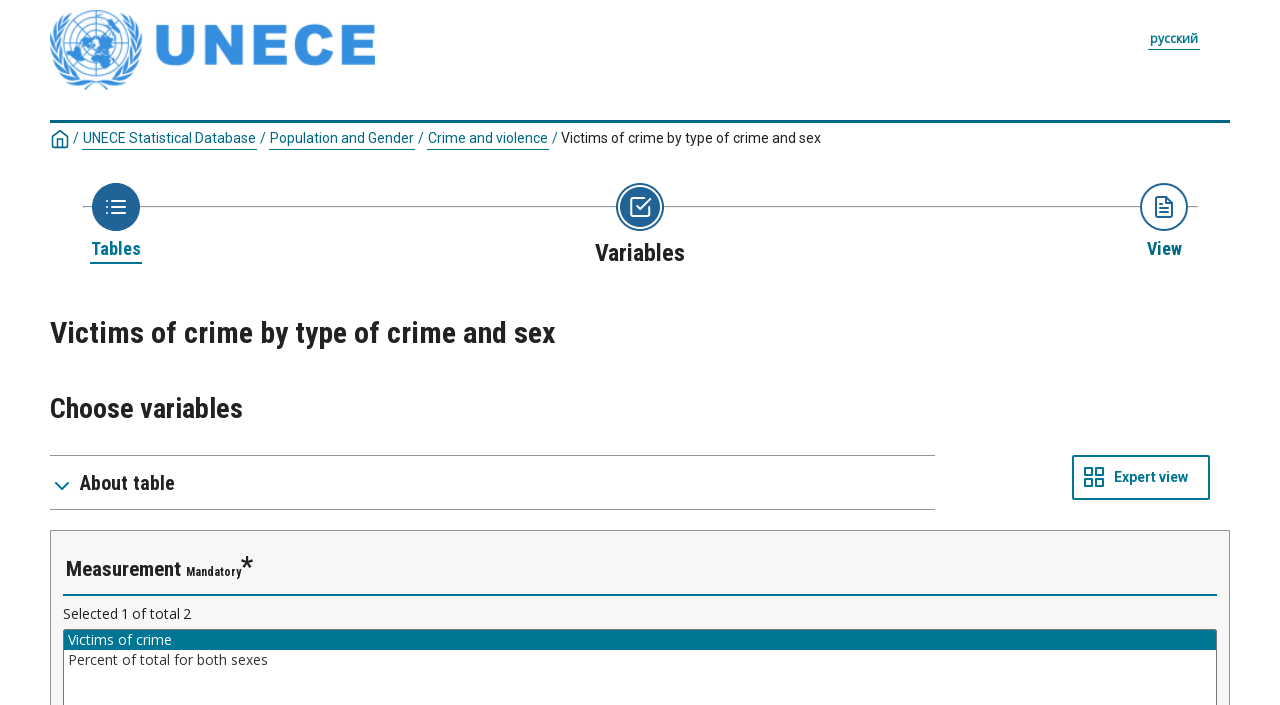

--- FILE ---
content_type: text/html; charset=utf-8
request_url: https://w3.unece.org/PXWeb2015/pxweb/en/STAT/STAT__30-GE__07-CV/001_en_GECVVictims_r.px/
body_size: 184136
content:


<!DOCTYPE html>

<html lang="en">
  <head>
	<!-- Google tag (gtag.js) -->
	<script async src="https://www.googletagmanager.com/gtag/js?id=G-EHPPJQ07SH"></script>
	<script>
	  window.dataLayer = window.dataLayer || [];
	  function gtag(){dataLayer.push(arguments);}
	  gtag('js', new Date());

	  gtag('config', 'G-EHPPJQ07SH');
	</script>

    <meta name="viewport" content="width=device-width,&#32;initial-scale=1" /><title>
	Victims of crime by Sex, Type of Crime, Measurement, Country and Year. UNECE Statistical Database
</title>	
    <link href="/PXWeb2015/Resources/Styles/reset.css?v=21.1.0.29197" rel="stylesheet" type="text/css" media="screen" />
    <link href="/PXWeb2015/Resources/Styles/main-common.css?v=21.1.0.29197" rel="stylesheet" type="text/css" media="screen" />
    <link href="/PXWeb2015/Resources/Styles/main-pxweb.css?v=21.1.0.29197" rel="stylesheet" type="text/css" media="screen" />
    <link href="/PXWeb2015/Resources/Styles/jQuery/redmond/jquery-ui.css?v=21.1.0.29197" rel="stylesheet" type="text/css" media="screen" />
    <link href="/PXWeb2015/Resources/Styles/jQuery/tablesorter/style.css?v=21.1.0.29197" rel="stylesheet" type="text/css" media="screen" />
    <link href="/PXWeb2015/Resources/Styles/main-custom.css?v=21.1.0.29197" rel="stylesheet" type="text/css" media="screen" />
    
    <script src="/PXWeb2015/Resources/Scripts/jquery-3.5.1.min.js?v=21.1.0.29197"></script>
    <script src="/PXWeb2015/Resources/Scripts/jquery-ui-1.12.1.min.js?v=21.1.0.29197"></script>
    <script src="/PXWeb2015/Resources/Scripts/pcaxis.web.client.js?v=21.1.0.29197"></script>
    <script src="/PXWeb2015/Resources/Scripts/pcaxis.web.controls.js?v=21.1.0.29197"></script>
    <script src="/PXWeb2015/Resources/Scripts/jquery.tablesorter.min.js?v=21.1.0.29197"></script>
    <script src="/PXWeb2015/Resources/Scripts/jquery.metadata.js?v=21.1.0.29197"></script>
    <script src="/PXWeb2015/Resources/Scripts/format.20110630-1100.min.js?v=21.1.0.29197"></script>
	
    
    <meta name="Description" content="Victims of crime by Sex, Type of Crime, Measurement, Country and Year" />
    <meta property="og:title" content="Victims of crime by Sex, Type of Crime, Measurement, Country and Year-United Nations Economic Commission for Europe" />
    <meta property="og:url" content="https://w3.unece.org/PXWeb2015PXWeb2015/pxweb/en/STAT/STAT__30-GE__07-CV/001_en_GECVVictims_r.px/" />
    <meta property="og:type" content="article" />
    <meta property="og:site_name" content="United Nations Economic Commission for Europe" />
</head>
<body>
    <div id="pxwebcontent">
    <form method="post" action="./" onsubmit="javascript:return WebForm_OnSubmit();" id="aspnetForm">
<div class="aspNetHidden">
<input type="hidden" name="__EVENTTARGET" id="__EVENTTARGET" value="" />
<input type="hidden" name="__EVENTARGUMENT" id="__EVENTARGUMENT" value="" />
<input type="hidden" name="ctl00_ContentPlaceHolderMain_VariableSelector1_VariableSelector1_SelectHierarchichalVariable_SelectHierarchichalVariable_VariableTreeView__VIEWSTATE" id="ctl00_ContentPlaceHolderMain_VariableSelector1_VariableSelector1_SelectHierarchichalVariable_SelectHierarchichalVariable_VariableTreeView__VIEWSTATE" value="" />
<input type="hidden" name="__VIEWSTATE" id="__VIEWSTATE" value="/[base64]/[base64]/[base64]/[base64]/////[base64]////[base64]////[base64]////[base64]////[base64]/////[base64]/////wEAAAAAAAAABAEAAAB/[base64]////[base64]/////[base64]/////wEAAAAAAAAABAEAAAB/[base64]/////[base64]////[base64]/////[base64]///xxQQ0F4aXMuRW51bXMuSW5mb3JtYXRpb25UeXBlAQAAAAd2YWx1ZV9fAAgEAAAAAAAAAAH5////+v///wIAAAAB+P////r///8DAAAAAff////6////BAAAAAH2////+v///wUAAAAB9f////r///8GAAAAAfT////6////BwAAAAHz////+v///wgAAAAB8v////r///8JAAAAAfH////6////CgAAAAHw////+v///wsAAAAB7/////r///8MAAAAAe7////6////DQAAAAHt////+v///w4AAAAB7P////r///8PAAAAAev////6////EAAAAAHq////+v///xEAAAAB6f////r///8SAAAAAej////6////AAAAAAHn////+v///wAAAAAB5v////r///8AAAAAAeX////6////AAAAAAHk////+v///wAAAAAB4/////r///8AAAAAAeL////6////AAAAAAHh////+v///wAAAAAB4P////r///8AAAAAAd/////6////AAAAAAHe////+v///wAAAAAB3f////r///8AAAAAAdz////6////AAAAAAHb////+v///[base64]/////wEAAAAAAAAABAEAAAB/[base64]////[base64]////[base64]/[base64]/X3jWBX6IjugLK7heHXYhBDiA7xu8kcOEzQnjakS7vA==" />
</div>

<script type="text/javascript">
//<![CDATA[
var theForm = document.forms['aspnetForm'];
if (!theForm) {
    theForm = document.aspnetForm;
}
function __doPostBack(eventTarget, eventArgument) {
    if (!theForm.onsubmit || (theForm.onsubmit() != false)) {
        theForm.__EVENTTARGET.value = eventTarget;
        theForm.__EVENTARGUMENT.value = eventArgument;
        theForm.submit();
    }
}
//]]>
</script>


<script src="/PXWeb2015/WebResource.axd?d=51S4cuNmKF5eMHJ9GOX0pmDgqkEdRN3godLZkqba7KtWX_1QEm1LwWKpEtO_TuXcBvt2mLuzTF0g1mWxtVP3L86fKg4SocM2fiMYsdORP5Y1&amp;t=638901608248157332" type="text/javascript"></script>


<script src="/PXWeb2015/WebResource.axd?d=ZCD98SwacdHR1uc1q46y2e4zBqOAt5gM63AjW7heSqZrY_LvwbsgcEtnxEJeOE-cJcTHvbb3RJdx-Pm2AMPJLaIOW-RUtOawcOtZ4YKbHNV5szN7i8K-ezVKeFciraNvTlhtQCvaXr2Jzcy-AUCkCQ2&amp;t=637558315120000000" type="text/javascript"></script>
<script src="/PXWeb2015/WebResource.axd?d=ckW4ZRZkkegMI3LQlxL_DjVfVK65QKmeH9eDLazx1xGN73EfTdAXB8tLQchN5a3GvTHihJJ_tCJriGiKtD4hXE17Us0YRgi8S6KVNLoA9c5erMMxEuGiOMPHyZlbARl_GY8YRjEMXMmC1wKnyQ1Fcg2&amp;t=637558315120000000" type="text/javascript"></script>
<script type="text/javascript">
//<![CDATA[
var level =1;//]]>
</script>

<script src="/PXWeb2015/WebResource.axd?d=iK7H1XIWSdzoVews60SNlQ_uC8_O6FjQHgV-J2xOEba-qNHC5wQvGz7J0Dyb9fY7v2nblOeVc8WAwSFQ3SxiQjnBdiz-ERGezXiK-u3_uYI1&amp;t=638901608248157332" type="text/javascript"></script>
<script type="text/javascript">
//<![CDATA[
function WebForm_OnSubmit() {
if (typeof(ValidatorOnSubmit) == "function" && ValidatorOnSubmit() == false) return false;document.getElementById('ctl00_ContentPlaceHolderMain_VariableSelector1_VariableSelector1_SelectHierarchichalVariable_SelectHierarchichalVariable_VariableTreeView__VIEWSTATE').value = GetViewState__AspNetTreeView('ctl00_ContentPlaceHolderMain_VariableSelector1_VariableSelector1_SelectHierarchichalVariable_SelectHierarchichalVariable_VariableTreeView_UL');
return true;
}
//]]>
</script>

<div class="aspNetHidden">

	<input type="hidden" name="__VIEWSTATEGENERATOR" id="__VIEWSTATEGENERATOR" value="24BF097D" />
	<input type="hidden" name="__SCROLLPOSITIONX" id="__SCROLLPOSITIONX" value="0" />
	<input type="hidden" name="__SCROLLPOSITIONY" id="__SCROLLPOSITIONY" value="0" />
	<input type="hidden" name="__EVENTVALIDATION" id="__EVENTVALIDATION" value="/wEdAGrwb6chUKmr1IMzr4KfwZo5byRaBr53VB+931b/QR7uATHxHqU2eaeacXCG0BBy6YYYe1LfDG1iIMDnZLoSnzHu4PnP1YtyDQOZWAydiYJWJLqNjIAa8zRNXxJbu9VOIo1hMwqSAm8PnWEVY7dZCegTcXmUAXtoeqIOeYkPxspMiO6i48levDz+2MPgEBwzES5NG//jUKII/r78NpvT9nHtzF6ZugCXcXtedmgvAjhX4EfC08snSnlWd4cwznoikNLbS66TkZnMfOw1sPGXQk364RwZFJE6V3Wpv1R2CgQUzwtoiVstqHbsg08f1G6Iz/wggJWb4vRhc2xhhWm1+vHerglROFTDyb00DUc7IP5nPNSE1RAZKq4RF8wX0th0D8Kr3tWMgga7DgjrSaIMLiKcBpXV7pgkHSOGSv3fIR3wwraiXkz7bkmkNBDDZRiIjecnpoqplkV5wFNHlpadc+ikXjHmohQojix66/r+tIaNIFAayPBYmZfcW3sQfeElvrhYmCXQ4kJVABq+27RoK96AYi8BHoz1uJdo1jmltrRXqg6Sk7naJ+270xqBkwaZRXsw71OQT1uE30BoZGcxkq12xki3e1ywlQxJszJ4VXWowN/fdQJXY0yPuHe4USLvzmJGkj2VMu/U//4rO2MrjCVpbGdjbPRZIEvLPbUc6G0z+Fr2DWealSF9KjWkFvPJHmsx0yNwZC04LYneRFIF0umu7/6fcGHKZnG8KxdX4kDbs9L6p2oM8RRYcJtOIHdY+uC+Ln3TbQhHwwkCnSMcE4X2t8KmHcqmnBR1W5h7NV6MHKO+w7wHi4Q/yziXPix1MNbyuEjkRCuxzboJJ5UEP92kP/fID0tI1scP76ozf/YK9hojfhCMVcuM3cJ8DEiUEw/OQEk0V+SmEGyiNgGN1G/6MvKPyGN3sTa2A12ehFmgKxmphvxCgqmrnFk34BdnLeFX3Jd8s2NpOF069pZaIKVzjPIjOKOUo8jmNFckq8f7UqlxbB+Ur1DkQgfO0/+jKhMpsdqW3A4k/jYoJCHmns+epS8zeYbLdsAHM4Dw43RnyA+xH7zBmuxqs9EAOGKHLMpzpNkBsRkMEvp9hS7KKar5vYxjy3kUS/WVGhn+JTKnWwvKxQHUoXhqVLTOTstwcFHuo4NO93JOICL6LOpKPRpwOYHE9oBNRsnf0DyMa37ySPfsOxQCAzqZp6pgNbNtpZUY6ZT2fhm7yjCL+H1ndyeBCYTVbURhWXveEfIO+F1PW2XGe6aJnFd++TZBIk8K/043H62Unj+dgJngRHL43dCq4FocdQDkjZyV4hfW9ryz5jA6IPTx3CN9EFTHWL/5MbMi+zyy+ZfzOoTrfOAajHFSADtn+TKOK3U7QZnT1vV9hsBVyRXHCC/QH8ZdOHUla20hlvM1dCLWxrppWppqG+qgyMxarnyMnQKFDo8JbUp3Fo0yimjetID1q0ahNFR6K42x5KP0U3r/CartdzsEDBjCVhxdDiwI57vFXP1oU52lFh1fWanCJUbIA5xxPnzMfGnvoETJCOWWMSP5mw9h9Y7LAwWleXdeybKP4Sj799EUZtJd7rTBB7HlgfLf3HcPBFwxdmvedwqZT4NiFU7irK9zI6vKVGypDRBibXjuvqbwr+tJp+Ea3k4ZCQvuW6IGp/i3RpAvv+Pu4xx+jJxkIIs6Rv3LNGE1aTeC9i5ng12NQsbLyU5I2tGPT+I7OVTwrdu/e9LvcY2BiMVJPOy0T+CA8PwDeI38UiWiZqaaCteWlM7ft4/9wZGTrTEklAKQywENyZZyL8yoOEChtHB7KVgBDthk+SpO4N+4mOE6W6EHmRN1hwvdl1EThnLgchQVt5MH7Sny0SJFr0e9xLZ1LRLZryWvI9S8OLySqZDjk9vjq7i7rLYwz6Hvzo4UJl5EKEDaFvB1ztffTl/ajCNYeRAB+2v8XyiNkGpaGSTjLiAvnY2AiNkIy4rp/[base64]/Tmav4bFAnZc6zAYVndlJ0Qm7u9GfyUM9ptZ+SbtuHoSBYvM5+gnwu2lTaqF+tsUpST9141A5kKcdcjT6qxmsZIudKsLo9yYMPlvZMYWM=" />
</div>
        <a id="ctl00_ToTheTopButton" class="top-link&#32;pxweb-btn&#32;negative&#32;hide" href="javascript:__doPostBack(&#39;ctl00$ToTheTopButton&#39;,&#39;&#39;)">
            <svg class="icon-top-link-button" viewBox="0 0 24 24" width="40" height="32" stroke="currentColor" stroke-width="2" fill="none" stroke-linecap="round" stroke-linejoin="round" >
                <circle cx="12" cy="12" r="10"></circle><polyline points="16 12 12 8 8 12"></polyline><line x1="12" y1="16" x2="12" y2="8"></line>
            </svg>To the Top</a>
        <div id="wrap">
            <header id="header" class="header flex-row flex-wrap justify-space-between">
                <a id="ctl00_SkipToMain" class="screenreader-only&#32;pxweb-link" aria-label="Press&#32;enter&#32;to&#32;go&#32;directly&#32;to&#32;main&#32;content" href="#pxcontent">Jump to main content</a>
                <div class="headerleft flex-row" role="banner">
					<a style="text-decoration: none;" href="/PXWeb/">					
                        <img src="../../../../../Resources/Images/UNECE_logo_70_4.png" id="ctl00_imgSiteLogo" alt="UNECE" class="imgSiteLogo" />
                        <span class="siteLogoText"> </span>
					</a>						
                </div>
                <div class="headerright">
                    <div class="px-change-lang-div flex-column">
                          <div class="pxweb-link"> <a class="px-change-lang" href="/PXWeb2015/pxweb/ru/STAT/STAT__30-GE__07-CV/001_en_GECVVictims_r.px/"> <span class="link-text px-change-lang">&#1088;&#1091;&#1089;&#1089;&#1082;&#1080;&#1081;</span></a> </div> 
                    </div>
                </div>
            </header>
            <div id="ctl00_breadcrumb1">
	

<nav id="breadcrumb" aria-label="breadcrumb">
    <a id="ctl00_breadcrumb1_breadcrumb1_lnkHome" href="/pxweb/en/"><img id="ctl00_breadcrumb1_breadcrumb1_imgHome" title="Home" class="breadcrumb_homebutton" src="/PXWeb2015/WebResource.axd?d=UYKFKZntjUzaOTqGWBf6sMIOeQYFN1knwuhMy7kfodSYEGwwppeoQdPDE29q78fd_QeDc5Qs9s0ZHIaTp7nFYn1e3QKIcs6IFODJOEozo1yUCNKMSvf2n5zs1Ub1W-ycOlj_3csA9-S-ht5mgOnZMg2&amp;t=637558315160000000" alt="Icon&#32;representing&#32;home" /></a>
    <span id="ctl00_breadcrumb1_breadcrumb1_lblSep1" class="breadcrumb_sep">/</span>
    <a id="ctl00_breadcrumb1_breadcrumb1_lnkDb" class="pxweb-link&#32;breadcrumb_text" href="/PXWeb2015/pxweb/en/STAT/">UNECE Statistical Database</a>
    <span id="ctl00_breadcrumb1_breadcrumb1_lblSep2" class="breadcrumb_sep">/</span>
    <a id="ctl00_breadcrumb1_breadcrumb1_lnkPath1" class="pxweb-link&#32;breadcrumb_text" href="/PXWeb2015/pxweb/en/STAT/STAT__30-GE/">Population and Gender
</a>
    <span id="ctl00_breadcrumb1_breadcrumb1_lblSep3" class="breadcrumb_sep">/</span>
    <a id="ctl00_breadcrumb1_breadcrumb1_lnkPath2" class="pxweb-link&#32;breadcrumb_text" href="/PXWeb2015/pxweb/en/STAT/STAT__30-GE__07-CV/">Crime and violence
</a>
    
    
    
    
    
    


    <span id="ctl00_breadcrumb1_breadcrumb1_lblSepBeforeTable" class="breadcrumb_sep">/</span>
    <a id="ctl00_breadcrumb1_breadcrumb1_lnkTable" class="breadcrumb_text_nolink">Victims of crime by type of crime and sex</a>
    
    
      
</nav>




</div>
            
             
            <div id="ctl00_navigationFlowControl">
	
 <nav>
   <div id="navigationFlow"> 
    <div class="navigationFlowArea flex-row justify-center align-flex-start">
      <a id="ctl00_navigationFlowControl_navigationFlowControl_firstStepLink" class="flex-column&#32;justify-space-between&#32;align-center&#32;navigation-link&#32;first&#32;passive" href="/PXWeb2015/pxweb/en/STAT/STAT__30-GE__07-CV/"><img id="ctl00_navigationFlowControl_navigationFlowControl_firstStepImage" class="nav-pic" src="../../../../../Resources/Images/svg/NavigationFlow/Step1_passive.svg" alt="Icon&#32;representing&#32;the&#32;page&#32;where&#32;you&#32;choose&#32;a&#32;table" /><span id="ctl00_navigationFlowControl_navigationFlowControl_firstStepLabel" class="pxweb-link&#32;header&#32;nav-step&#32;first&#32;passive">Tables</span></a> 
   
      <hr class="nav-hr-left en"/>

      <a id="ctl00_navigationFlowControl_navigationFlowControl_secondStepLink" class="flex-column&#32;justify-space-between&#32;align-center&#32;navigation-link&#32;active"><img id="ctl00_navigationFlowControl_navigationFlowControl_secondStepImage" class="nav-pic" src="../../../../../Resources/Images/svg/NavigationFlow/Step2_active.svg" alt="Icon&#32;representing&#32;the&#32;page&#32;where&#32;you&#32;choose&#32;variables" /><span id="ctl00_navigationFlowControl_navigationFlowControl_secondStepLabel" class="pxweb-link&#32;header&#32;nav-step&#32;second&#32;active">Variables</span></a>
  
      <hr class="nav-hr-right en"/>

      <a id="ctl00_navigationFlowControl_navigationFlowControl_thirdStepLink" class="flex-column&#32;justify-space-between&#32;align-center&#32;third&#32;navigation-link&#32;"><img id="ctl00_navigationFlowControl_navigationFlowControl_thirdStepImage" class="nav-pic" src="../../../../../Resources/Images/svg/NavigationFlow/Step3_future.svg" alt="Icon&#32;representing&#32;the&#32;page&#32;where&#32;you&#32;show&#32;Result" /><span id="ctl00_navigationFlowControl_navigationFlowControl_thirdStepLabel" class="nav-step&#32;third&#32;future">View</span></a>
    </div>
   </div>      
 </nav>

</div> 
            <div id="table-title">
                <div id="place-holder-title">
                    
    
    <div id="ctl00_TitlePlaceHolder_TableInformationSelect">
	<div id="ctl00_TitlePlaceHolder_TableInformationSelect_TableInformationSelect_TableInformationPanel" class="tableinformation_container">
		
    <H1>Victims of crime by type of crime and sex</H1>    
        
    

	</div>
</div>

                </div>
            </div>
           
            <main id="place-holder">
                
    <div id="SelectionPage">
        
        

        


        <div id="PageElements">
            <div id="subheader">
                <h2 id="ctl00_ContentPlaceHolderMain_lblSubHeader">
	Choose variables
</h2>
            </div>
            <div class="flex-row justify-space-between">
                <div id="ctl00_ContentPlaceHolderMain_UcAccordianAboutTable_InformationBox" class="pxweb-accordion&#32;about-table&#32;s-margin-top" role="complementary">
	
    <button type="button" class="accordion-header closed" id="InformationBoxHeader" aria-expanded="false" onclick="accordionToggle(ctl00_ContentPlaceHolderMain_UcAccordianAboutTable_InformationBox, this)" >
        <span class="header-text"><span id="ctl00_ContentPlaceHolderMain_UcAccordianAboutTable_lblInfo">About table</span></span>
    </button>
    <div class="accordion-body closed">
        <div id="ctl00_ContentPlaceHolderMain_UcAccordianAboutTable_divTableLinks"> </div>
        <div id="ctl00_ContentPlaceHolderMain_UcAccordianAboutTable_SelectionInformation">
		
        <div class="dl information_definitionlist font-normal-text">
    
        <div class='pxweb-nested-accordion' id='divContact'><button type='button' class='nested-accordion-header closed' id='btnContact' aria-expanded='true' onclick='nestedAccordionToggle(divContact, this)'><span class='header-text'><span>Contact</span></span></button><div class='nested-accordion-body closed'>
        <div class="dd information_contact_value">
            Gender Statistics, UNECE/STAT<br />Tel: -<br />Fax: -<br />E-mail: <a class="envelope-icon" href="mailto:gender.stats@un.org">gender.stats@un.org</a>            
            
        </div>
        </div></div>
    
        <div class='pxweb-nested-accordion' id='divLastUpdated'><button type='button' class='nested-accordion-header closed' id='btnLastUpdated' aria-expanded='true' onclick='nestedAccordionToggle(divLastUpdated, this)'><span class='header-text'><span>Latest update</span></span></button><div class='nested-accordion-body closed'>
        <div class="dd information_lastupdated_value">
            8/27/2025            
            
        </div>
        </div></div>
    
        <div class='pxweb-nested-accordion' id='divUnit'><button type='button' class='nested-accordion-header closed' id='btnUnit' aria-expanded='true' onclick='nestedAccordionToggle(divUnit, this)'><span class='header-text'><span>Unit</span></span></button><div class='nested-accordion-body closed'>
        <div class="dd information_unit_value">
                        
            
                    <dl>
                
                    <div class="flex-column">
                      <dt class="font-heading">Victims of crime:</dt>
                      <dd>Persons</dd>
                    </div>
                
                    <div class="flex-column">
                      <dt class="font-heading">Percent of total for both sexes:</dt>
                      <dd>Percent</dd>
                    </div>
                
                    </dl>
                
        </div>
        </div></div>
    
        <div class='pxweb-nested-accordion' id='divStockFa'><button type='button' class='nested-accordion-header closed' id='btnStockFa' aria-expanded='true' onclick='nestedAccordionToggle(divStockFa, this)'><span class='header-text'><span>Data type</span></span></button><div class='nested-accordion-body closed'>
        <div class="dd information_stockfa_value">
                        
            
                    <dl>
                
                    <div class="flex-column">
                      <dt class="font-heading">Victims of crime:</dt>
                      <dd>Flow</dd>
                    </div>
                
                    <div class="flex-column">
                      <dt class="font-heading">Percent of total for both sexes:</dt>
                      <dd>Average</dd>
                    </div>
                
                    </dl>
                
        </div>
        </div></div>
    
        <div class='pxweb-nested-accordion' id='divCreationDate'><button type='button' class='nested-accordion-header closed' id='btnCreationDate' aria-expanded='true' onclick='nestedAccordionToggle(divCreationDate, this)'><span class='header-text'><span>Creation date</span></span></button><div class='nested-accordion-body closed'>
        <div class="dd information_creationdate_value">
            1/26/2026            
            
        </div>
        </div></div>
    
        <div class='pxweb-nested-accordion' id='divCopyright'><button type='button' class='nested-accordion-header closed' id='btnCopyright' aria-expanded='true' onclick='nestedAccordionToggle(divCopyright, this)'><span class='header-text'><span>Copyright</span></span></button><div class='nested-accordion-body closed'>
        <div class="dd information_copyright_value">
            No            
            
        </div>
        </div></div>
    
        <div class='pxweb-nested-accordion' id='divSource'><button type='button' class='nested-accordion-header closed' id='btnSource' aria-expanded='true' onclick='nestedAccordionToggle(divSource, this)'><span class='header-text'><span>Source</span></span></button><div class='nested-accordion-body closed'>
        <div class="dd information_source_value">
            UNECE Statistical Division Database            
            
        </div>
        </div></div>
    
        <div class='pxweb-nested-accordion' id='divMatrix'><button type='button' class='nested-accordion-header closed' id='btnMatrix' aria-expanded='true' onclick='nestedAccordionToggle(divMatrix, this)'><span class='header-text'><span>Matrix</span></span></button><div class='nested-accordion-body closed'>
        <div class="dd information_matrix_value">
            c0000322            
            
        </div>
        </div></div>
    
        </div>
    



	</div> 
        <dl class="information_definitionlist">
            <dt></dt>
            <dd>
                
            </dd>
        </dl>
    </div>

</div>

                <div id="switchLayoutContainer" class="switch-layout-container m-margin-left">
                    <input type="submit" name="ctl00$ContentPlaceHolderMain$SwitchLayout" value="Expert&#32;view" id="ctl00_ContentPlaceHolderMain_SwitchLayout" class="variableselector-compact-view&#32;&#32;pxweb-btn&#32;icon-placement&#32;variableselector-buttons" />
                </div>
            </div>
            
            
            <div id="VariableSelection">
                <div id="ctl00_ContentPlaceHolderMain_VariableSelector1">
	<div id="ctl00_ContentPlaceHolderMain_VariableSelector1_VariableSelector1_VariableSelectorPanel">
		
    <div id="pxcontent"> 
        <div id="ctl00_ContentPlaceHolderMain_VariableSelector1_VariableSelector1_UserManualMainRegion" role="region" aria-label="PxWebSelectionUserManualScreenReaderRegion">
			
            <div id="ctl00_ContentPlaceHolderMain_VariableSelector1_VariableSelector1_UserManualMain" class="screenreader-only" aria-label="PxWebSkipToSelectionLinkUserManualScreenReader">

			</div>
        
		</div>
    </div>
        
    <div id="ctl00_ContentPlaceHolderMain_VariableSelector1_VariableSelector1_SelectionValidationSummary" class="variableselector_error_summary" role="alert" style="display:none;">

		</div>   

            <div class="variableselector_variable_box_container">
          
                <div id="ctl00_ContentPlaceHolderMain_VariableSelector1_VariableSelector1_VariableSelectorValueSelectRepeater_ctl01_VariableValueSelect">
			


<div class="pxbox negative variableselector_valuesselect_box m-margin-top">

<div id="ctl00_ContentPlaceHolderMain_VariableSelector1_VariableSelector1_VariableSelectorValueSelectRepeater_ctl01_VariableValueSelect_VariableValueSelect_ValuesSelectContainerPanel" role="region" aria-label="Variable,&#32;Measurement" onkeypress="javascript:return&#32;WebForm_FireDefaultButton(event,&#32;&#39;ctl00_ContentPlaceHolderMain_VariableSelector1_VariableSelector1_VariableSelectorValueSelectRepeater_ctl01_VariableValueSelect_VariableValueSelect_SearchValuesButton&#39;)">
				
    <div id="ctl00_ContentPlaceHolderMain_VariableSelector1_VariableSelector1_VariableSelectorValueSelectRepeater_ctl01_VariableValueSelect_VariableValueSelect_Panel1" class="variableselector_valuesselect_variabletitle_panel">
					
            <div class="flex-row flex-wrap-reverse">
                
                <div id="ctl00_ContentPlaceHolderMain_VariableSelector1_VariableSelector1_VariableSelectorValueSelectRepeater_ctl01_VariableValueSelect_VariableValueSelect_VariableTitlePanel" class="variableselector_valuesselect_variabletitle">
						
                    <label for="ctl00_ContentPlaceHolderMain_VariableSelector1_VariableSelector1_VariableSelectorValueSelectRepeater_ctl01_VariableValueSelect_VariableValueSelect_ValuesListBox" id="ctl00_ContentPlaceHolderMain_VariableSelector1_VariableSelector1_VariableSelectorValueSelectRepeater_ctl01_VariableValueSelect_VariableValueSelect_VariableTitle">Measurement</label>
                    <span id="ctl00_ContentPlaceHolderMain_VariableSelector1_VariableSelector1_VariableSelectorValueSelectRepeater_ctl01_VariableValueSelect_VariableValueSelect_MandatoryText" class="variableselector_valuesselect_mandatory_text">Mandatory</span>
                    <!---->
                
					</div>
            </div>
            
             
            <div><span id="ctl00_ContentPlaceHolderMain_VariableSelector1_VariableSelector1_VariableSelectorValueSelectRepeater_ctl01_VariableValueSelect_VariableValueSelect_VariableTitleSecond" class="variableselector_valuesselect_variabletitlesecond"></span></div>
    
				</div>

    
    <div id="ctl00_ContentPlaceHolderMain_VariableSelector1_VariableSelector1_VariableSelectorValueSelectRepeater_ctl01_VariableValueSelect_VariableValueSelect_HiddenEventButtons" class="variableselector_valuesselect_hiddeneventbutton_panel">
					
    
				</div>
    <!--<hr class="pxweb-divider type-light with-margin"/>-->
    <div id="ctl00_ContentPlaceHolderMain_VariableSelector1_VariableSelector1_VariableSelectorValueSelectRepeater_ctl01_VariableValueSelect_VariableValueSelect_SelectedStatistics" class="variableselector_valuesselect_statistics_panel">
					
        <p>
        <span class="variableselector_valuesselect_statistics">Selected</span>
        <span id="ctl00_ContentPlaceHolderMain_VariableSelector1_VariableSelector1_VariableSelectorValueSelectRepeater_ctl01_VariableValueSelect_VariableValueSelect_NumberValuesSelected" class="variableselector_valuesselect_statistics">1</span>
        <span class="variableselector_valuesselect_statistics">of total</span>
        <span class="variableselector_valuesselect_statistics">2</span>
        </p>
    
				</div>
    
    <div id="ctl00_ContentPlaceHolderMain_VariableSelector1_VariableSelector1_VariableSelectorValueSelectRepeater_ctl01_VariableValueSelect_VariableValueSelect_ValuesSelectPanel" class="variableselector_valuesselect_valuesselect_panel">
					
        <select size="6" name="ctl00$ContentPlaceHolderMain$VariableSelector1$VariableSelector1$VariableSelectorValueSelectRepeater$ctl01$VariableValueSelect$VariableValueSelect$ValuesListBox" multiple="multiple" id="ctl00_ContentPlaceHolderMain_VariableSelector1_VariableSelector1_VariableSelectorValueSelectRepeater_ctl01_VariableValueSelect_VariableValueSelect_ValuesListBox" class="variableselector_valuesselect_valueslistbox" aria-label="List&#32;box&#32;of&#32;selectable&#32;values&#32;for&#32;a&#32;variabel.&#32;Click&#32;to&#32;mark&#32;one&#32;or&#32;more&#32;values." onchange="UpdateNumberSelected(&#39;ctl00_ContentPlaceHolderMain_VariableSelector1_VariableSelector1_VariableSelectorValueSelectRepeater_ctl01_VariableValueSelect_VariableValueSelect_ValuesListBox&#39;,&#32;&#39;ctl00_ContentPlaceHolderMain_VariableSelector1_VariableSelector1_VariableSelectorValueSelectRepeater_ctl01_VariableValueSelect_VariableValueSelect_NumberValuesSelected&#39;,&#32;&#39;Stub&#39;,&#39;Cells&#39;)">
						<option selected="selected" value="c0000322">Victims of crime</option>
						<option value="c0000323">Percent of total for both sexes</option>

					</select>
    
				</div>
    




             <span id="ctl00_ContentPlaceHolderMain_VariableSelector1_VariableSelector1_VariableSelectorValueSelectRepeater_ctl01_VariableValueSelect_VariableValueSelect_MustSelectCustom" class="flex-row&#32;pxweb-input-error&#32;negative" Role="alert" style="display:none;">Select at least one value</span>



			</div>




</div>

<script>
    jQuery(document).ready(function($) {
       window.onunload = function() { }; //prevent Firefox from caching the page in the Back-Forward Cache 
       var dd = jQuery("#ctl00_ContentPlaceHolderMain_VariableSelector1_VariableSelector1_VariableSelectorValueSelectRepeater_ctl01_VariableValueSelect_VariableValueSelect_GroupingDropDown");
       jQuery(dd).val(jQuery(dd).attr("data-value"));

    });

    function ValidateListBox(source, args) {
        var lb = document.getElementById(source.controltovalidate);
        var is_valid = lb.selectedIndex > -1
        if (!is_valid) {
            jQuery(lb).addClass("variableselector_valuesselect_box_error")
        } else {
            jQuery(lb).removeClass("variableselector_valuesselect_box_error")
        }
        if (!is_valid) {
        }
        args.IsValid = is_valid;
    }

    function metadataToggle(metadataPanelLinksId, element) {
        var metadataContainer = document.getElementById(metadataPanelLinksId.replace(/\$/gi, "_"));
        metadataContainer.classList.toggle("open");
        // Check to see if the button is pressed
        var pressed = (element.getAttribute("aria-pressed") === "true");
        // Change aria-pressed to the opposite state
        element.setAttribute("aria-pressed", !pressed);
    }

    function handleBtnKeyDown(event, metadataPanelLinksId) {
        if (event.key === " " || event.key === "Enter" || event.key === "Spacebar") { // "Spacebar" for IE11 support
            // Prevent the default action to stop scrolling when space is pressed
            event.preventDefault();
            metadataToggle(metadataPanelLinksId, event.target);
        }
    }
    //remove blockSubmit when change Valueset/group after validationerror
    function Remove_BlockSubmit() {
        Page_BlockSubmit = false;
    }

    // override standard asp funtion
    function ValidatorUpdateDisplay(val) {
        if (typeof (val.display) == "string") {
            if (val.display == "None") {
                return;
            }
            if (val.display == "Dynamic") {
                val.style.display = val.isvalid ? "none" : "flex";
                return;
            }
        }
        if ((navigator.userAgent.indexOf("Mac") > -1) &&
            (navigator.userAgent.indexOf("MSIE") > -1)) {
            val.style.display = "inline";
        }
        val.style.visibility = val.isvalid ? "hidden" : "visible";
    }

</script>

		</div>            
          
                <div id="ctl00_ContentPlaceHolderMain_VariableSelector1_VariableSelector1_VariableSelectorValueSelectRepeater_ctl02_VariableValueSelect">
			


<div class="pxbox negative variableselector_valuesselect_box m-margin-top">

<div id="ctl00_ContentPlaceHolderMain_VariableSelector1_VariableSelector1_VariableSelectorValueSelectRepeater_ctl02_VariableValueSelect_VariableValueSelect_ValuesSelectContainerPanel" role="region" aria-label="Variable,&#32;Sex" onkeypress="javascript:return&#32;WebForm_FireDefaultButton(event,&#32;&#39;ctl00_ContentPlaceHolderMain_VariableSelector1_VariableSelector1_VariableSelectorValueSelectRepeater_ctl02_VariableValueSelect_VariableValueSelect_SearchValuesButton&#39;)">
				
    <div id="ctl00_ContentPlaceHolderMain_VariableSelector1_VariableSelector1_VariableSelectorValueSelectRepeater_ctl02_VariableValueSelect_VariableValueSelect_Panel1" class="variableselector_valuesselect_variabletitle_panel">
					
            <div class="flex-row flex-wrap-reverse">
                
                <div id="ctl00_ContentPlaceHolderMain_VariableSelector1_VariableSelector1_VariableSelectorValueSelectRepeater_ctl02_VariableValueSelect_VariableValueSelect_VariableTitlePanel" class="variableselector_valuesselect_variabletitle">
						
                    <label for="ctl00_ContentPlaceHolderMain_VariableSelector1_VariableSelector1_VariableSelectorValueSelectRepeater_ctl02_VariableValueSelect_VariableValueSelect_ValuesListBox" id="ctl00_ContentPlaceHolderMain_VariableSelector1_VariableSelector1_VariableSelectorValueSelectRepeater_ctl02_VariableValueSelect_VariableValueSelect_VariableTitle">Sex</label>
                    <span id="ctl00_ContentPlaceHolderMain_VariableSelector1_VariableSelector1_VariableSelectorValueSelectRepeater_ctl02_VariableValueSelect_VariableValueSelect_MandatoryText" class="variableselector_valuesselect_mandatory_text">Mandatory</span>
                    <!---->
                
					</div>
            </div>
            
             
            <div><span id="ctl00_ContentPlaceHolderMain_VariableSelector1_VariableSelector1_VariableSelectorValueSelectRepeater_ctl02_VariableValueSelect_VariableValueSelect_VariableTitleSecond" class="variableselector_valuesselect_variabletitlesecond"></span></div>
    
				</div>

    <div id="ctl00_ContentPlaceHolderMain_VariableSelector1_VariableSelector1_VariableSelectorValueSelectRepeater_ctl02_VariableValueSelect_VariableValueSelect_EventButtons" class="flex-row&#32;flex-wrap&#32;align-center">
					
        
        <input type="submit" name="ctl00$ContentPlaceHolderMain$VariableSelector1$VariableSelector1$VariableSelectorValueSelectRepeater$ctl02$VariableValueSelect$VariableValueSelect$SelectAllButton" value="Select&#32;all" onclick="return&#32;VariableSelector_SelectAllAndUpdateNrSelected(&#39;ctl00_ContentPlaceHolderMain_VariableSelector1_VariableSelector1_VariableSelectorValueSelectRepeater_ctl02_VariableValueSelect_VariableValueSelect_ValuesListBox&#39;,&#39;ctl00_ContentPlaceHolderMain_VariableSelector1_VariableSelector1_VariableSelectorValueSelectRepeater_ctl02_VariableValueSelect_VariableValueSelect_NumberValuesSelected&#39;,&#39;Stub&#39;,&#39;Cells&#39;);" id="ctl00_ContentPlaceHolderMain_VariableSelector1_VariableSelector1_VariableSelectorValueSelectRepeater_ctl02_VariableValueSelect_VariableValueSelect_SelectAllButton" title="Select&#32;all" class="variableselector_valuesselect_select_all_button&#32;pxweb-btn&#32;negative&#32;icon-placement&#32;variableselector-buttons" />
        <input type="submit" name="ctl00$ContentPlaceHolderMain$VariableSelector1$VariableSelector1$VariableSelectorValueSelectRepeater$ctl02$VariableValueSelect$VariableValueSelect$DeselectAllButton" value="Deselect&#32;all" onclick="return&#32;VariableSelector_DeselectAllAndUpdateNrSelected(&#39;ctl00_ContentPlaceHolderMain_VariableSelector1_VariableSelector1_VariableSelectorValueSelectRepeater_ctl02_VariableValueSelect_VariableValueSelect_ValuesListBox&#39;,&#39;ctl00_ContentPlaceHolderMain_VariableSelector1_VariableSelector1_VariableSelectorValueSelectRepeater_ctl02_VariableValueSelect_VariableValueSelect_NumberValuesSelected&#39;,&#39;Stub&#39;,&#39;Cells&#39;);" id="ctl00_ContentPlaceHolderMain_VariableSelector1_VariableSelector1_VariableSelectorValueSelectRepeater_ctl02_VariableValueSelect_VariableValueSelect_DeselectAllButton" title="Deselect&#32;all" class="variableselector_valuesselect_deselect_all_button&#32;pxweb-btn&#32;negative&#32;icon-placement&#32;variableselector-buttons" />

        <div class="link-buttons-container flex-column s-margin-top">
            <div class="pxweb-link negative with-icon">
                 
            </div>
            <div class="pxweb-link negative with-icon"> 
               
            </div>
        </div>
        
    
				</div>
    
    <!--<hr class="pxweb-divider type-light with-margin"/>-->
    <div id="ctl00_ContentPlaceHolderMain_VariableSelector1_VariableSelector1_VariableSelectorValueSelectRepeater_ctl02_VariableValueSelect_VariableValueSelect_SelectedStatistics" class="variableselector_valuesselect_statistics_panel">
					
        <p>
        <span class="variableselector_valuesselect_statistics">Selected</span>
        <span id="ctl00_ContentPlaceHolderMain_VariableSelector1_VariableSelector1_VariableSelectorValueSelectRepeater_ctl02_VariableValueSelect_VariableValueSelect_NumberValuesSelected" class="variableselector_valuesselect_statistics">0</span>
        <span class="variableselector_valuesselect_statistics">of total</span>
        <span class="variableselector_valuesselect_statistics">3</span>
        </p>
    
				</div>
    
    <div id="ctl00_ContentPlaceHolderMain_VariableSelector1_VariableSelector1_VariableSelectorValueSelectRepeater_ctl02_VariableValueSelect_VariableValueSelect_ValuesSelectPanel" class="variableselector_valuesselect_valuesselect_panel">
					
        <select size="6" name="ctl00$ContentPlaceHolderMain$VariableSelector1$VariableSelector1$VariableSelectorValueSelectRepeater$ctl02$VariableValueSelect$VariableValueSelect$ValuesListBox" multiple="multiple" id="ctl00_ContentPlaceHolderMain_VariableSelector1_VariableSelector1_VariableSelectorValueSelectRepeater_ctl02_VariableValueSelect_VariableValueSelect_ValuesListBox" class="variableselector_valuesselect_valueslistbox" aria-label="List&#32;box&#32;of&#32;selectable&#32;values&#32;for&#32;a&#32;variabel.&#32;Click&#32;to&#32;mark&#32;one&#32;or&#32;more&#32;values." onchange="UpdateNumberSelected(&#39;ctl00_ContentPlaceHolderMain_VariableSelector1_VariableSelector1_VariableSelectorValueSelectRepeater_ctl02_VariableValueSelect_VariableValueSelect_ValuesListBox&#39;,&#32;&#39;ctl00_ContentPlaceHolderMain_VariableSelector1_VariableSelector1_VariableSelectorValueSelectRepeater_ctl02_VariableValueSelect_VariableValueSelect_NumberValuesSelected&#39;,&#32;&#39;Stub&#39;,&#39;Cells&#39;)">
						<option value="GE.5">Both sexes</option>
						<option value="GE.1">Female</option>
						<option value="GE.2">Male</option>

					</select>
    
				</div>
    




             <span id="ctl00_ContentPlaceHolderMain_VariableSelector1_VariableSelector1_VariableSelectorValueSelectRepeater_ctl02_VariableValueSelect_VariableValueSelect_MustSelectCustom" class="flex-row&#32;pxweb-input-error&#32;negative" Role="alert" style="display:none;">Select at least one value</span>



			</div>




</div>

<script>
    jQuery(document).ready(function($) {
       window.onunload = function() { }; //prevent Firefox from caching the page in the Back-Forward Cache 
       var dd = jQuery("#ctl00_ContentPlaceHolderMain_VariableSelector1_VariableSelector1_VariableSelectorValueSelectRepeater_ctl02_VariableValueSelect_VariableValueSelect_GroupingDropDown");
       jQuery(dd).val(jQuery(dd).attr("data-value"));

    });

    function ValidateListBox(source, args) {
        var lb = document.getElementById(source.controltovalidate);
        var is_valid = lb.selectedIndex > -1
        if (!is_valid) {
            jQuery(lb).addClass("variableselector_valuesselect_box_error")
        } else {
            jQuery(lb).removeClass("variableselector_valuesselect_box_error")
        }
        if (!is_valid) {
        }
        args.IsValid = is_valid;
    }

    function metadataToggle(metadataPanelLinksId, element) {
        var metadataContainer = document.getElementById(metadataPanelLinksId.replace(/\$/gi, "_"));
        metadataContainer.classList.toggle("open");
        // Check to see if the button is pressed
        var pressed = (element.getAttribute("aria-pressed") === "true");
        // Change aria-pressed to the opposite state
        element.setAttribute("aria-pressed", !pressed);
    }

    function handleBtnKeyDown(event, metadataPanelLinksId) {
        if (event.key === " " || event.key === "Enter" || event.key === "Spacebar") { // "Spacebar" for IE11 support
            // Prevent the default action to stop scrolling when space is pressed
            event.preventDefault();
            metadataToggle(metadataPanelLinksId, event.target);
        }
    }
    //remove blockSubmit when change Valueset/group after validationerror
    function Remove_BlockSubmit() {
        Page_BlockSubmit = false;
    }

    // override standard asp funtion
    function ValidatorUpdateDisplay(val) {
        if (typeof (val.display) == "string") {
            if (val.display == "None") {
                return;
            }
            if (val.display == "Dynamic") {
                val.style.display = val.isvalid ? "none" : "flex";
                return;
            }
        }
        if ((navigator.userAgent.indexOf("Mac") > -1) &&
            (navigator.userAgent.indexOf("MSIE") > -1)) {
            val.style.display = "inline";
        }
        val.style.visibility = val.isvalid ? "hidden" : "visible";
    }

</script>

		</div>            
          
                <div id="ctl00_ContentPlaceHolderMain_VariableSelector1_VariableSelector1_VariableSelectorValueSelectRepeater_ctl03_VariableValueSelect">
			


<div class="pxbox negative variableselector_valuesselect_box m-margin-top">

<div id="ctl00_ContentPlaceHolderMain_VariableSelector1_VariableSelector1_VariableSelectorValueSelectRepeater_ctl03_VariableValueSelect_VariableValueSelect_ValuesSelectContainerPanel" role="region" aria-label="Variable,&#32;Type&#32;of&#32;Crime" onkeypress="javascript:return&#32;WebForm_FireDefaultButton(event,&#32;&#39;ctl00_ContentPlaceHolderMain_VariableSelector1_VariableSelector1_VariableSelectorValueSelectRepeater_ctl03_VariableValueSelect_VariableValueSelect_SearchValuesButton&#39;)">
				
    <div id="ctl00_ContentPlaceHolderMain_VariableSelector1_VariableSelector1_VariableSelectorValueSelectRepeater_ctl03_VariableValueSelect_VariableValueSelect_Panel1" class="variableselector_valuesselect_variabletitle_panel">
					
            <div class="flex-row flex-wrap-reverse">
                
                <div id="ctl00_ContentPlaceHolderMain_VariableSelector1_VariableSelector1_VariableSelectorValueSelectRepeater_ctl03_VariableValueSelect_VariableValueSelect_VariableTitlePanel" class="variableselector_valuesselect_variabletitle">
						
                    <label for="ctl00_ContentPlaceHolderMain_VariableSelector1_VariableSelector1_VariableSelectorValueSelectRepeater_ctl03_VariableValueSelect_VariableValueSelect_ValuesListBox" id="ctl00_ContentPlaceHolderMain_VariableSelector1_VariableSelector1_VariableSelectorValueSelectRepeater_ctl03_VariableValueSelect_VariableValueSelect_VariableTitle">Type of Crime</label>
                    <span id="ctl00_ContentPlaceHolderMain_VariableSelector1_VariableSelector1_VariableSelectorValueSelectRepeater_ctl03_VariableValueSelect_VariableValueSelect_MandatoryText" class="variableselector_valuesselect_mandatory_text">Mandatory</span>
                    <!---->
                
					</div>
            </div>
            
             
            <div><span id="ctl00_ContentPlaceHolderMain_VariableSelector1_VariableSelector1_VariableSelectorValueSelectRepeater_ctl03_VariableValueSelect_VariableValueSelect_VariableTitleSecond" class="variableselector_valuesselect_variabletitlesecond"></span></div>
    
				</div>

    <div id="ctl00_ContentPlaceHolderMain_VariableSelector1_VariableSelector1_VariableSelectorValueSelectRepeater_ctl03_VariableValueSelect_VariableValueSelect_EventButtons" class="flex-row&#32;flex-wrap&#32;align-center">
					
        
        <input type="submit" name="ctl00$ContentPlaceHolderMain$VariableSelector1$VariableSelector1$VariableSelectorValueSelectRepeater$ctl03$VariableValueSelect$VariableValueSelect$SelectAllButton" value="Select&#32;all" onclick="return&#32;VariableSelector_SelectAllAndUpdateNrSelected(&#39;ctl00_ContentPlaceHolderMain_VariableSelector1_VariableSelector1_VariableSelectorValueSelectRepeater_ctl03_VariableValueSelect_VariableValueSelect_ValuesListBox&#39;,&#39;ctl00_ContentPlaceHolderMain_VariableSelector1_VariableSelector1_VariableSelectorValueSelectRepeater_ctl03_VariableValueSelect_VariableValueSelect_NumberValuesSelected&#39;,&#39;Stub&#39;,&#39;Cells&#39;);" id="ctl00_ContentPlaceHolderMain_VariableSelector1_VariableSelector1_VariableSelectorValueSelectRepeater_ctl03_VariableValueSelect_VariableValueSelect_SelectAllButton" title="Select&#32;all" class="variableselector_valuesselect_select_all_button&#32;pxweb-btn&#32;negative&#32;icon-placement&#32;variableselector-buttons" />
        <input type="submit" name="ctl00$ContentPlaceHolderMain$VariableSelector1$VariableSelector1$VariableSelectorValueSelectRepeater$ctl03$VariableValueSelect$VariableValueSelect$DeselectAllButton" value="Deselect&#32;all" onclick="return&#32;VariableSelector_DeselectAllAndUpdateNrSelected(&#39;ctl00_ContentPlaceHolderMain_VariableSelector1_VariableSelector1_VariableSelectorValueSelectRepeater_ctl03_VariableValueSelect_VariableValueSelect_ValuesListBox&#39;,&#39;ctl00_ContentPlaceHolderMain_VariableSelector1_VariableSelector1_VariableSelectorValueSelectRepeater_ctl03_VariableValueSelect_VariableValueSelect_NumberValuesSelected&#39;,&#39;Stub&#39;,&#39;Cells&#39;);" id="ctl00_ContentPlaceHolderMain_VariableSelector1_VariableSelector1_VariableSelectorValueSelectRepeater_ctl03_VariableValueSelect_VariableValueSelect_DeselectAllButton" title="Deselect&#32;all" class="variableselector_valuesselect_deselect_all_button&#32;pxweb-btn&#32;negative&#32;icon-placement&#32;variableselector-buttons" />

        <div class="link-buttons-container flex-column s-margin-top">
            <div class="pxweb-link negative with-icon">
                 
            </div>
            <div class="pxweb-link negative with-icon"> 
               
            </div>
        </div>
        
    
				</div>
    
    <!--<hr class="pxweb-divider type-light with-margin"/>-->
    <div id="ctl00_ContentPlaceHolderMain_VariableSelector1_VariableSelector1_VariableSelectorValueSelectRepeater_ctl03_VariableValueSelect_VariableValueSelect_SelectedStatistics" class="variableselector_valuesselect_statistics_panel">
					
        <p>
        <span class="variableselector_valuesselect_statistics">Selected</span>
        <span id="ctl00_ContentPlaceHolderMain_VariableSelector1_VariableSelector1_VariableSelectorValueSelectRepeater_ctl03_VariableValueSelect_VariableValueSelect_NumberValuesSelected" class="variableselector_valuesselect_statistics">0</span>
        <span class="variableselector_valuesselect_statistics">of total</span>
        <span class="variableselector_valuesselect_statistics">4</span>
        </p>
    
				</div>
    
    <div id="ctl00_ContentPlaceHolderMain_VariableSelector1_VariableSelector1_VariableSelectorValueSelectRepeater_ctl03_VariableValueSelect_VariableValueSelect_ValuesSelectPanel" class="variableselector_valuesselect_valuesselect_panel">
					
        <select size="6" name="ctl00$ContentPlaceHolderMain$VariableSelector1$VariableSelector1$VariableSelectorValueSelectRepeater$ctl03$VariableValueSelect$VariableValueSelect$ValuesListBox" multiple="multiple" id="ctl00_ContentPlaceHolderMain_VariableSelector1_VariableSelector1_VariableSelectorValueSelectRepeater_ctl03_VariableValueSelect_VariableValueSelect_ValuesListBox" class="variableselector_valuesselect_valueslistbox" aria-label="List&#32;box&#32;of&#32;selectable&#32;values&#32;for&#32;a&#32;variabel.&#32;Click&#32;to&#32;mark&#32;one&#32;or&#32;more&#32;values." onchange="UpdateNumberSelected(&#39;ctl00_ContentPlaceHolderMain_VariableSelector1_VariableSelector1_VariableSelectorValueSelectRepeater_ctl03_VariableValueSelect_VariableValueSelect_ValuesListBox&#39;,&#32;&#39;ctl00_ContentPlaceHolderMain_VariableSelector1_VariableSelector1_VariableSelectorValueSelectRepeater_ctl03_VariableValueSelect_VariableValueSelect_NumberValuesSelected&#39;,&#32;&#39;Stub&#39;,&#39;Cells&#39;)">
						<option value="GE.817">Serious assault</option>
						<option value="GE.818">Homicide</option>
						<option value="GE.819">Robbery</option>
						<option value="GE.820">Sexual Assault</option>

					</select>
    
				</div>
    




             <span id="ctl00_ContentPlaceHolderMain_VariableSelector1_VariableSelector1_VariableSelectorValueSelectRepeater_ctl03_VariableValueSelect_VariableValueSelect_MustSelectCustom" class="flex-row&#32;pxweb-input-error&#32;negative" Role="alert" style="display:none;">Select at least one value</span>



			</div>




</div>

<script>
    jQuery(document).ready(function($) {
       window.onunload = function() { }; //prevent Firefox from caching the page in the Back-Forward Cache 
       var dd = jQuery("#ctl00_ContentPlaceHolderMain_VariableSelector1_VariableSelector1_VariableSelectorValueSelectRepeater_ctl03_VariableValueSelect_VariableValueSelect_GroupingDropDown");
       jQuery(dd).val(jQuery(dd).attr("data-value"));

    });

    function ValidateListBox(source, args) {
        var lb = document.getElementById(source.controltovalidate);
        var is_valid = lb.selectedIndex > -1
        if (!is_valid) {
            jQuery(lb).addClass("variableselector_valuesselect_box_error")
        } else {
            jQuery(lb).removeClass("variableselector_valuesselect_box_error")
        }
        if (!is_valid) {
        }
        args.IsValid = is_valid;
    }

    function metadataToggle(metadataPanelLinksId, element) {
        var metadataContainer = document.getElementById(metadataPanelLinksId.replace(/\$/gi, "_"));
        metadataContainer.classList.toggle("open");
        // Check to see if the button is pressed
        var pressed = (element.getAttribute("aria-pressed") === "true");
        // Change aria-pressed to the opposite state
        element.setAttribute("aria-pressed", !pressed);
    }

    function handleBtnKeyDown(event, metadataPanelLinksId) {
        if (event.key === " " || event.key === "Enter" || event.key === "Spacebar") { // "Spacebar" for IE11 support
            // Prevent the default action to stop scrolling when space is pressed
            event.preventDefault();
            metadataToggle(metadataPanelLinksId, event.target);
        }
    }
    //remove blockSubmit when change Valueset/group after validationerror
    function Remove_BlockSubmit() {
        Page_BlockSubmit = false;
    }

    // override standard asp funtion
    function ValidatorUpdateDisplay(val) {
        if (typeof (val.display) == "string") {
            if (val.display == "None") {
                return;
            }
            if (val.display == "Dynamic") {
                val.style.display = val.isvalid ? "none" : "flex";
                return;
            }
        }
        if ((navigator.userAgent.indexOf("Mac") > -1) &&
            (navigator.userAgent.indexOf("MSIE") > -1)) {
            val.style.display = "inline";
        }
        val.style.visibility = val.isvalid ? "hidden" : "visible";
    }

</script>

		</div>            
          
                <div id="ctl00_ContentPlaceHolderMain_VariableSelector1_VariableSelector1_VariableSelectorValueSelectRepeater_ctl04_VariableValueSelect">
			


<div class="pxbox negative variableselector_valuesselect_box m-margin-top">

<div id="ctl00_ContentPlaceHolderMain_VariableSelector1_VariableSelector1_VariableSelectorValueSelectRepeater_ctl04_VariableValueSelect_VariableValueSelect_ValuesSelectContainerPanel" role="region" aria-label="Variable,&#32;Country" onkeypress="javascript:return&#32;WebForm_FireDefaultButton(event,&#32;&#39;ctl00_ContentPlaceHolderMain_VariableSelector1_VariableSelector1_VariableSelectorValueSelectRepeater_ctl04_VariableValueSelect_VariableValueSelect_SearchValuesButton&#39;)">
				
    <div id="ctl00_ContentPlaceHolderMain_VariableSelector1_VariableSelector1_VariableSelectorValueSelectRepeater_ctl04_VariableValueSelect_VariableValueSelect_Panel1" class="variableselector_valuesselect_variabletitle_panel">
					
            <div class="flex-row flex-wrap-reverse">
                
                <div id="ctl00_ContentPlaceHolderMain_VariableSelector1_VariableSelector1_VariableSelectorValueSelectRepeater_ctl04_VariableValueSelect_VariableValueSelect_VariableTitlePanel" class="variableselector_valuesselect_variabletitle">
						
                    <label for="ctl00_ContentPlaceHolderMain_VariableSelector1_VariableSelector1_VariableSelectorValueSelectRepeater_ctl04_VariableValueSelect_VariableValueSelect_ValuesListBox" id="ctl00_ContentPlaceHolderMain_VariableSelector1_VariableSelector1_VariableSelectorValueSelectRepeater_ctl04_VariableValueSelect_VariableValueSelect_VariableTitle">Country</label>
                    <span id="ctl00_ContentPlaceHolderMain_VariableSelector1_VariableSelector1_VariableSelectorValueSelectRepeater_ctl04_VariableValueSelect_VariableValueSelect_MandatoryText" class="variableselector_valuesselect_mandatory_text">Mandatory</span>
                    <!---->
                
					</div>
            </div>
            
             
            <div><span id="ctl00_ContentPlaceHolderMain_VariableSelector1_VariableSelector1_VariableSelectorValueSelectRepeater_ctl04_VariableValueSelect_VariableValueSelect_VariableTitleSecond" class="variableselector_valuesselect_variabletitlesecond"></span></div>
    
				</div>

    <div id="ctl00_ContentPlaceHolderMain_VariableSelector1_VariableSelector1_VariableSelectorValueSelectRepeater_ctl04_VariableValueSelect_VariableValueSelect_EventButtons" class="flex-row&#32;flex-wrap&#32;align-center">
					
        
        <input type="submit" name="ctl00$ContentPlaceHolderMain$VariableSelector1$VariableSelector1$VariableSelectorValueSelectRepeater$ctl04$VariableValueSelect$VariableValueSelect$SelectAllButton" value="Select&#32;all" onclick="return&#32;VariableSelector_SelectAllAndUpdateNrSelected(&#39;ctl00_ContentPlaceHolderMain_VariableSelector1_VariableSelector1_VariableSelectorValueSelectRepeater_ctl04_VariableValueSelect_VariableValueSelect_ValuesListBox&#39;,&#39;ctl00_ContentPlaceHolderMain_VariableSelector1_VariableSelector1_VariableSelectorValueSelectRepeater_ctl04_VariableValueSelect_VariableValueSelect_NumberValuesSelected&#39;,&#39;Stub&#39;,&#39;Cells&#39;);" id="ctl00_ContentPlaceHolderMain_VariableSelector1_VariableSelector1_VariableSelectorValueSelectRepeater_ctl04_VariableValueSelect_VariableValueSelect_SelectAllButton" title="Select&#32;all" class="variableselector_valuesselect_select_all_button&#32;pxweb-btn&#32;negative&#32;icon-placement&#32;variableselector-buttons" />
        <input type="submit" name="ctl00$ContentPlaceHolderMain$VariableSelector1$VariableSelector1$VariableSelectorValueSelectRepeater$ctl04$VariableValueSelect$VariableValueSelect$DeselectAllButton" value="Deselect&#32;all" onclick="return&#32;VariableSelector_DeselectAllAndUpdateNrSelected(&#39;ctl00_ContentPlaceHolderMain_VariableSelector1_VariableSelector1_VariableSelectorValueSelectRepeater_ctl04_VariableValueSelect_VariableValueSelect_ValuesListBox&#39;,&#39;ctl00_ContentPlaceHolderMain_VariableSelector1_VariableSelector1_VariableSelectorValueSelectRepeater_ctl04_VariableValueSelect_VariableValueSelect_NumberValuesSelected&#39;,&#39;Stub&#39;,&#39;Cells&#39;);" id="ctl00_ContentPlaceHolderMain_VariableSelector1_VariableSelector1_VariableSelectorValueSelectRepeater_ctl04_VariableValueSelect_VariableValueSelect_DeselectAllButton" title="Deselect&#32;all" class="variableselector_valuesselect_deselect_all_button&#32;pxweb-btn&#32;negative&#32;icon-placement&#32;variableselector-buttons" />

        <div class="link-buttons-container flex-column s-margin-top">
            <div class="pxweb-link negative with-icon">
                 
            </div>
            <div class="pxweb-link negative with-icon"> 
               
            </div>
        </div>
        <div id="ctl00_ContentPlaceHolderMain_VariableSelector1_VariableSelector1_VariableSelectorValueSelectRepeater_ctl04_VariableValueSelect_VariableValueSelect_SearchPanel" class="flex-row&#32;flex-wrap&#32;s-margin-top">
						
            <div class="pxweb-input search-panel">
                <span id="ctl00_ContentPlaceHolderMain_VariableSelector1_VariableSelector1_VariableSelectorValueSelectRepeater_ctl04_VariableValueSelect_VariableValueSelect_SearchTip" class="screenreader-only">Field for searching for a specific value in the list box. This is examples of values you can search for.Albania , Andorra , Armenia , </span>
                <div class="input-wrapper">
                    <input name="ctl00$ContentPlaceHolderMain$VariableSelector1$VariableSelector1$VariableSelectorValueSelectRepeater$ctl04$VariableValueSelect$VariableValueSelect$SearchValuesTextbox" type="text" id="ctl00_ContentPlaceHolderMain_VariableSelector1_VariableSelector1_VariableSelectorValueSelectRepeater_ctl04_VariableValueSelect_VariableValueSelect_SearchValuesTextbox" class="with-icon" aria-labelledby="ctl00_ContentPlaceHolderMain_VariableSelector1_VariableSelector1_VariableSelectorValueSelectRepeater_ctl04_VariableValueSelect_VariableValueSelect_SearchTip" placeholder="Search" />
                    <a onclick="return&#32;VariableSelector_SearchValues(&#39;ctl00_ContentPlaceHolderMain_VariableSelector1_VariableSelector1_VariableSelectorValueSelectRepeater_ctl04_VariableValueSelect_VariableValueSelect_ValuesListBox&#39;,&#39;ctl00_ContentPlaceHolderMain_VariableSelector1_VariableSelector1_VariableSelectorValueSelectRepeater_ctl04_VariableValueSelect_VariableValueSelect_SearchValuesTextbox&#39;,&#39;ctl00_ContentPlaceHolderMain_VariableSelector1_VariableSelector1_VariableSelectorValueSelectRepeater_ctl04_VariableValueSelect_VariableValueSelect_SearchValuesBeginningOfWordCheckBox&#39;,&#39;ctl00_ContentPlaceHolderMain_VariableSelector1_VariableSelector1_VariableSelectorValueSelectRepeater_ctl04_VariableValueSelect_VariableValueSelect_NumberValuesSelected&#39;,&#39;Stub&#39;,&#39;Cells&#39;,&#39;Search&#32;for&#32;,&#32;|,&#32;resulted&#32;in&#32;,&#32;|,&#32;hits,&#32;|,&#32;Results|,&#32;value,&#32;&#39;);" id="ctl00_ContentPlaceHolderMain_VariableSelector1_VariableSelector1_VariableSelectorValueSelectRepeater_ctl04_VariableValueSelect_VariableValueSelect_SearchValuesButton" title="Search" class="icon-wrapper&#32;search-icon" href="javascript:__doPostBack(&#39;ctl00$ContentPlaceHolderMain$VariableSelector1$VariableSelector1$VariableSelectorValueSelectRepeater$ctl04$VariableValueSelect$VariableValueSelect$SearchValuesButton&#39;,&#39;&#39;)">
                        <span class="hidden">wave temp fix..</span>
                    </a>
                </div>
            </div>
            <span class="variableselector_valuesselect_search_textstart_checkbox&#32;pxweb-checkbox&#32;negative"><input id="ctl00_ContentPlaceHolderMain_VariableSelector1_VariableSelector1_VariableSelectorValueSelectRepeater_ctl04_VariableValueSelect_VariableValueSelect_SearchValuesBeginningOfWordCheckBox" type="checkbox" name="ctl00$ContentPlaceHolderMain$VariableSelector1$VariableSelector1$VariableSelectorValueSelectRepeater$ctl04$VariableValueSelect$VariableValueSelect$SearchValuesBeginningOfWordCheckBox" /><label for="ctl00_ContentPlaceHolderMain_VariableSelector1_VariableSelector1_VariableSelectorValueSelectRepeater_ctl04_VariableValueSelect_VariableValueSelect_SearchValuesBeginningOfWordCheckBox" class="checkbox-label">Beginning of word</label></span>
        
					</div>
    
				</div>
    
    <!--<hr class="pxweb-divider type-light with-margin"/>-->
    <div id="ctl00_ContentPlaceHolderMain_VariableSelector1_VariableSelector1_VariableSelectorValueSelectRepeater_ctl04_VariableValueSelect_VariableValueSelect_SelectedStatistics" class="variableselector_valuesselect_statistics_panel">
					
        <p>
        <span class="variableselector_valuesselect_statistics">Selected</span>
        <span id="ctl00_ContentPlaceHolderMain_VariableSelector1_VariableSelector1_VariableSelectorValueSelectRepeater_ctl04_VariableValueSelect_VariableValueSelect_NumberValuesSelected" class="variableselector_valuesselect_statistics">0</span>
        <span class="variableselector_valuesselect_statistics">of total</span>
        <span class="variableselector_valuesselect_statistics">51</span>
        </p>
    
				</div>
    
    <div id="ctl00_ContentPlaceHolderMain_VariableSelector1_VariableSelector1_VariableSelectorValueSelectRepeater_ctl04_VariableValueSelect_VariableValueSelect_ValuesSelectPanel" class="variableselector_valuesselect_valuesselect_panel">
					
        <select size="6" name="ctl00$ContentPlaceHolderMain$VariableSelector1$VariableSelector1$VariableSelectorValueSelectRepeater$ctl04$VariableValueSelect$VariableValueSelect$ValuesListBox" multiple="multiple" id="ctl00_ContentPlaceHolderMain_VariableSelector1_VariableSelector1_VariableSelectorValueSelectRepeater_ctl04_VariableValueSelect_VariableValueSelect_ValuesListBox" class="variableselector_valuesselect_valueslistbox" aria-label="List&#32;box&#32;of&#32;selectable&#32;values&#32;for&#32;a&#32;variabel.&#32;Click&#32;to&#32;mark&#32;one&#32;or&#32;more&#32;values." onchange="UpdateNumberSelected(&#39;ctl00_ContentPlaceHolderMain_VariableSelector1_VariableSelector1_VariableSelectorValueSelectRepeater_ctl04_VariableValueSelect_VariableValueSelect_ValuesListBox&#39;,&#32;&#39;ctl00_ContentPlaceHolderMain_VariableSelector1_VariableSelector1_VariableSelectorValueSelectRepeater_ctl04_VariableValueSelect_VariableValueSelect_NumberValuesSelected&#39;,&#32;&#39;Stub&#39;,&#39;Cells&#39;)" style="overflow-y:scroll;">
						<option value="008">Albania</option>
						<option value="020">Andorra</option>
						<option value="051">Armenia</option>
						<option value="040">Austria</option>
						<option value="031">Azerbaijan</option>
						<option value="112">Belarus</option>
						<option value="070">Bosnia and Herzegovina</option>
						<option value="100">Bulgaria</option>
						<option value="124">Canada</option>
						<option value="191">Croatia</option>
						<option value="196">Cyprus</option>
						<option value="203">Czechia</option>
						<option value="208">Denmark</option>
						<option value="233">Estonia</option>
						<option value="246">Finland</option>
						<option value="250">France</option>
						<option value="268">Georgia</option>
						<option value="276">Germany</option>
						<option value="300">Greece</option>
						<option value="348">Hungary</option>
						<option value="352">Iceland</option>
						<option value="372">Ireland</option>
						<option value="376">Israel</option>
						<option value="380">Italy</option>
						<option value="398">Kazakhstan</option>
						<option value="417">Kyrgyzstan</option>
						<option value="428">Latvia</option>
						<option value="438">Liechtenstein</option>
						<option value="440">Lithuania</option>
						<option value="442">Luxembourg</option>
						<option value="470">Malta</option>
						<option value="528">Netherlands</option>
						<option value="807">North Macedonia</option>
						<option value="578">Norway</option>
						<option value="616">Poland</option>
						<option value="620">Portugal</option>
						<option value="498">Republic of Moldova</option>
						<option value="642">Romania</option>
						<option value="643">Russian Federation</option>
						<option value="674">San Marino</option>
						<option value="688">Serbia</option>
						<option value="703">Slovakia</option>
						<option value="705">Slovenia</option>
						<option value="724">Spain</option>
						<option value="752">Sweden</option>
						<option value="756">Switzerland</option>
						<option value="762">Tajikistan</option>
						<option value="792">Turkiye</option>
						<option value="804">Ukraine</option>
						<option value="826">United Kingdom</option>
						<option value="840">United States</option>

					</select>
    
				</div>
    




             <span id="ctl00_ContentPlaceHolderMain_VariableSelector1_VariableSelector1_VariableSelectorValueSelectRepeater_ctl04_VariableValueSelect_VariableValueSelect_MustSelectCustom" class="flex-row&#32;pxweb-input-error&#32;negative" Role="alert" style="display:none;">Select at least one value</span>



			</div>




</div>

<script>
    jQuery(document).ready(function($) {
       window.onunload = function() { }; //prevent Firefox from caching the page in the Back-Forward Cache 
       var dd = jQuery("#ctl00_ContentPlaceHolderMain_VariableSelector1_VariableSelector1_VariableSelectorValueSelectRepeater_ctl04_VariableValueSelect_VariableValueSelect_GroupingDropDown");
       jQuery(dd).val(jQuery(dd).attr("data-value"));

    });

    function ValidateListBox(source, args) {
        var lb = document.getElementById(source.controltovalidate);
        var is_valid = lb.selectedIndex > -1
        if (!is_valid) {
            jQuery(lb).addClass("variableselector_valuesselect_box_error")
        } else {
            jQuery(lb).removeClass("variableselector_valuesselect_box_error")
        }
        if (!is_valid) {
        }
        args.IsValid = is_valid;
    }

    function metadataToggle(metadataPanelLinksId, element) {
        var metadataContainer = document.getElementById(metadataPanelLinksId.replace(/\$/gi, "_"));
        metadataContainer.classList.toggle("open");
        // Check to see if the button is pressed
        var pressed = (element.getAttribute("aria-pressed") === "true");
        // Change aria-pressed to the opposite state
        element.setAttribute("aria-pressed", !pressed);
    }

    function handleBtnKeyDown(event, metadataPanelLinksId) {
        if (event.key === " " || event.key === "Enter" || event.key === "Spacebar") { // "Spacebar" for IE11 support
            // Prevent the default action to stop scrolling when space is pressed
            event.preventDefault();
            metadataToggle(metadataPanelLinksId, event.target);
        }
    }
    //remove blockSubmit when change Valueset/group after validationerror
    function Remove_BlockSubmit() {
        Page_BlockSubmit = false;
    }

    // override standard asp funtion
    function ValidatorUpdateDisplay(val) {
        if (typeof (val.display) == "string") {
            if (val.display == "None") {
                return;
            }
            if (val.display == "Dynamic") {
                val.style.display = val.isvalid ? "none" : "flex";
                return;
            }
        }
        if ((navigator.userAgent.indexOf("Mac") > -1) &&
            (navigator.userAgent.indexOf("MSIE") > -1)) {
            val.style.display = "inline";
        }
        val.style.visibility = val.isvalid ? "hidden" : "visible";
    }

</script>

		</div>            
          
                <div id="ctl00_ContentPlaceHolderMain_VariableSelector1_VariableSelector1_VariableSelectorValueSelectRepeater_ctl05_VariableValueSelect">
			


<div class="pxbox negative variableselector_valuesselect_box m-margin-top">

<div id="ctl00_ContentPlaceHolderMain_VariableSelector1_VariableSelector1_VariableSelectorValueSelectRepeater_ctl05_VariableValueSelect_VariableValueSelect_ValuesSelectContainerPanel" role="region" aria-label="Variable,&#32;Year" onkeypress="javascript:return&#32;WebForm_FireDefaultButton(event,&#32;&#39;ctl00_ContentPlaceHolderMain_VariableSelector1_VariableSelector1_VariableSelectorValueSelectRepeater_ctl05_VariableValueSelect_VariableValueSelect_SearchValuesButton&#39;)">
				
    <div id="ctl00_ContentPlaceHolderMain_VariableSelector1_VariableSelector1_VariableSelectorValueSelectRepeater_ctl05_VariableValueSelect_VariableValueSelect_Panel1" class="variableselector_valuesselect_variabletitle_panel">
					
            <div class="flex-row flex-wrap-reverse">
                
                <div id="ctl00_ContentPlaceHolderMain_VariableSelector1_VariableSelector1_VariableSelectorValueSelectRepeater_ctl05_VariableValueSelect_VariableValueSelect_VariableTitlePanel" class="variableselector_valuesselect_variabletitle">
						
                    <label for="ctl00_ContentPlaceHolderMain_VariableSelector1_VariableSelector1_VariableSelectorValueSelectRepeater_ctl05_VariableValueSelect_VariableValueSelect_ValuesListBox" id="ctl00_ContentPlaceHolderMain_VariableSelector1_VariableSelector1_VariableSelectorValueSelectRepeater_ctl05_VariableValueSelect_VariableValueSelect_VariableTitle">Year</label>
                    <span id="ctl00_ContentPlaceHolderMain_VariableSelector1_VariableSelector1_VariableSelectorValueSelectRepeater_ctl05_VariableValueSelect_VariableValueSelect_MandatoryText" class="variableselector_valuesselect_mandatory_text">Mandatory</span>
                    <!---->
                
					</div>
            </div>
            
             
            <div><span id="ctl00_ContentPlaceHolderMain_VariableSelector1_VariableSelector1_VariableSelectorValueSelectRepeater_ctl05_VariableValueSelect_VariableValueSelect_VariableTitleSecond" class="variableselector_valuesselect_variabletitlesecond"></span></div>
    
				</div>

    <div id="ctl00_ContentPlaceHolderMain_VariableSelector1_VariableSelector1_VariableSelectorValueSelectRepeater_ctl05_VariableValueSelect_VariableValueSelect_EventButtons" class="flex-row&#32;flex-wrap&#32;align-center">
					
        
        <input type="submit" name="ctl00$ContentPlaceHolderMain$VariableSelector1$VariableSelector1$VariableSelectorValueSelectRepeater$ctl05$VariableValueSelect$VariableValueSelect$SelectAllButton" value="Select&#32;all" onclick="return&#32;VariableSelector_SelectAllAndUpdateNrSelected(&#39;ctl00_ContentPlaceHolderMain_VariableSelector1_VariableSelector1_VariableSelectorValueSelectRepeater_ctl05_VariableValueSelect_VariableValueSelect_ValuesListBox&#39;,&#39;ctl00_ContentPlaceHolderMain_VariableSelector1_VariableSelector1_VariableSelectorValueSelectRepeater_ctl05_VariableValueSelect_VariableValueSelect_NumberValuesSelected&#39;,&#39;Heading&#39;,&#39;Cells&#39;);" id="ctl00_ContentPlaceHolderMain_VariableSelector1_VariableSelector1_VariableSelectorValueSelectRepeater_ctl05_VariableValueSelect_VariableValueSelect_SelectAllButton" title="Select&#32;all" class="variableselector_valuesselect_select_all_button&#32;pxweb-btn&#32;negative&#32;icon-placement&#32;variableselector-buttons" />
        <input type="submit" name="ctl00$ContentPlaceHolderMain$VariableSelector1$VariableSelector1$VariableSelectorValueSelectRepeater$ctl05$VariableValueSelect$VariableValueSelect$DeselectAllButton" value="Deselect&#32;all" onclick="return&#32;VariableSelector_DeselectAllAndUpdateNrSelected(&#39;ctl00_ContentPlaceHolderMain_VariableSelector1_VariableSelector1_VariableSelectorValueSelectRepeater_ctl05_VariableValueSelect_VariableValueSelect_ValuesListBox&#39;,&#39;ctl00_ContentPlaceHolderMain_VariableSelector1_VariableSelector1_VariableSelectorValueSelectRepeater_ctl05_VariableValueSelect_VariableValueSelect_NumberValuesSelected&#39;,&#39;Heading&#39;,&#39;Cells&#39;);" id="ctl00_ContentPlaceHolderMain_VariableSelector1_VariableSelector1_VariableSelectorValueSelectRepeater_ctl05_VariableValueSelect_VariableValueSelect_DeselectAllButton" title="Deselect&#32;all" class="variableselector_valuesselect_deselect_all_button&#32;pxweb-btn&#32;negative&#32;icon-placement&#32;variableselector-buttons" />

        <div class="link-buttons-container flex-column s-margin-top">
            <div class="pxweb-link negative with-icon">
                 
            </div>
            <div class="pxweb-link negative with-icon"> 
               
            </div>
        </div>
        <div id="ctl00_ContentPlaceHolderMain_VariableSelector1_VariableSelector1_VariableSelectorValueSelectRepeater_ctl05_VariableValueSelect_VariableValueSelect_SearchPanel" class="flex-row&#32;flex-wrap&#32;s-margin-top">
						
            <div class="pxweb-input search-panel">
                <span id="ctl00_ContentPlaceHolderMain_VariableSelector1_VariableSelector1_VariableSelectorValueSelectRepeater_ctl05_VariableValueSelect_VariableValueSelect_SearchTip" class="screenreader-only">Field for searching for a specific value in the list box. This is examples of values you can search for.1980 , 1990 , 1995 , </span>
                <div class="input-wrapper">
                    <input name="ctl00$ContentPlaceHolderMain$VariableSelector1$VariableSelector1$VariableSelectorValueSelectRepeater$ctl05$VariableValueSelect$VariableValueSelect$SearchValuesTextbox" type="text" id="ctl00_ContentPlaceHolderMain_VariableSelector1_VariableSelector1_VariableSelectorValueSelectRepeater_ctl05_VariableValueSelect_VariableValueSelect_SearchValuesTextbox" class="with-icon" aria-labelledby="ctl00_ContentPlaceHolderMain_VariableSelector1_VariableSelector1_VariableSelectorValueSelectRepeater_ctl05_VariableValueSelect_VariableValueSelect_SearchTip" placeholder="Search" />
                    <a onclick="return&#32;VariableSelector_SearchValues(&#39;ctl00_ContentPlaceHolderMain_VariableSelector1_VariableSelector1_VariableSelectorValueSelectRepeater_ctl05_VariableValueSelect_VariableValueSelect_ValuesListBox&#39;,&#39;ctl00_ContentPlaceHolderMain_VariableSelector1_VariableSelector1_VariableSelectorValueSelectRepeater_ctl05_VariableValueSelect_VariableValueSelect_SearchValuesTextbox&#39;,&#39;ctl00_ContentPlaceHolderMain_VariableSelector1_VariableSelector1_VariableSelectorValueSelectRepeater_ctl05_VariableValueSelect_VariableValueSelect_SearchValuesBeginningOfWordCheckBox&#39;,&#39;ctl00_ContentPlaceHolderMain_VariableSelector1_VariableSelector1_VariableSelectorValueSelectRepeater_ctl05_VariableValueSelect_VariableValueSelect_NumberValuesSelected&#39;,&#39;Heading&#39;,&#39;Cells&#39;,&#39;Search&#32;for&#32;,&#32;|,&#32;resulted&#32;in&#32;,&#32;|,&#32;hits,&#32;|,&#32;Results|,&#32;value,&#32;&#39;);" id="ctl00_ContentPlaceHolderMain_VariableSelector1_VariableSelector1_VariableSelectorValueSelectRepeater_ctl05_VariableValueSelect_VariableValueSelect_SearchValuesButton" title="Search" class="icon-wrapper&#32;search-icon" href="javascript:__doPostBack(&#39;ctl00$ContentPlaceHolderMain$VariableSelector1$VariableSelector1$VariableSelectorValueSelectRepeater$ctl05$VariableValueSelect$VariableValueSelect$SearchValuesButton&#39;,&#39;&#39;)">
                        <span class="hidden">wave temp fix..</span>
                    </a>
                </div>
            </div>
            <span class="variableselector_valuesselect_search_textstart_checkbox&#32;pxweb-checkbox&#32;negative"><input id="ctl00_ContentPlaceHolderMain_VariableSelector1_VariableSelector1_VariableSelectorValueSelectRepeater_ctl05_VariableValueSelect_VariableValueSelect_SearchValuesBeginningOfWordCheckBox" type="checkbox" name="ctl00$ContentPlaceHolderMain$VariableSelector1$VariableSelector1$VariableSelectorValueSelectRepeater$ctl05$VariableValueSelect$VariableValueSelect$SearchValuesBeginningOfWordCheckBox" /><label for="ctl00_ContentPlaceHolderMain_VariableSelector1_VariableSelector1_VariableSelectorValueSelectRepeater_ctl05_VariableValueSelect_VariableValueSelect_SearchValuesBeginningOfWordCheckBox" class="checkbox-label">Beginning of word</label></span>
        
					</div>
    
				</div>
    
    <!--<hr class="pxweb-divider type-light with-margin"/>-->
    <div id="ctl00_ContentPlaceHolderMain_VariableSelector1_VariableSelector1_VariableSelectorValueSelectRepeater_ctl05_VariableValueSelect_VariableValueSelect_SelectedStatistics" class="variableselector_valuesselect_statistics_panel">
					
        <p>
        <span class="variableselector_valuesselect_statistics">Selected</span>
        <span id="ctl00_ContentPlaceHolderMain_VariableSelector1_VariableSelector1_VariableSelectorValueSelectRepeater_ctl05_VariableValueSelect_VariableValueSelect_NumberValuesSelected" class="variableselector_valuesselect_statistics">0</span>
        <span class="variableselector_valuesselect_statistics">of total</span>
        <span class="variableselector_valuesselect_statistics">25</span>
        </p>
    
				</div>
    
    <div id="ctl00_ContentPlaceHolderMain_VariableSelector1_VariableSelector1_VariableSelectorValueSelectRepeater_ctl05_VariableValueSelect_VariableValueSelect_ValuesSelectPanel" class="variableselector_valuesselect_valuesselect_panel">
					
        <select size="6" name="ctl00$ContentPlaceHolderMain$VariableSelector1$VariableSelector1$VariableSelectorValueSelectRepeater$ctl05$VariableValueSelect$VariableValueSelect$ValuesListBox" multiple="multiple" id="ctl00_ContentPlaceHolderMain_VariableSelector1_VariableSelector1_VariableSelectorValueSelectRepeater_ctl05_VariableValueSelect_VariableValueSelect_ValuesListBox" class="variableselector_valuesselect_valueslistbox" aria-label="List&#32;box&#32;of&#32;selectable&#32;values&#32;for&#32;a&#32;variabel.&#32;Click&#32;to&#32;mark&#32;one&#32;or&#32;more&#32;values." onchange="UpdateNumberSelected(&#39;ctl00_ContentPlaceHolderMain_VariableSelector1_VariableSelector1_VariableSelectorValueSelectRepeater_ctl05_VariableValueSelect_VariableValueSelect_ValuesListBox&#39;,&#32;&#39;ctl00_ContentPlaceHolderMain_VariableSelector1_VariableSelector1_VariableSelectorValueSelectRepeater_ctl05_VariableValueSelect_VariableValueSelect_NumberValuesSelected&#39;,&#32;&#39;Heading&#39;,&#39;Cells&#39;)" style="overflow-y:scroll;">
						<option value="0">1980</option>
						<option value="1">1990</option>
						<option value="2">1995</option>
						<option value="3">2000</option>
						<option value="4">2001</option>
						<option value="5">2002</option>
						<option value="6">2003</option>
						<option value="7">2004</option>
						<option value="8">2005</option>
						<option value="9">2006</option>
						<option value="10">2007</option>
						<option value="11">2008</option>
						<option value="12">2009</option>
						<option value="13">2010</option>
						<option value="14">2011</option>
						<option value="15">2012</option>
						<option value="16">2013</option>
						<option value="17">2014</option>
						<option value="18">2015</option>
						<option value="19">2016</option>
						<option value="20">2017</option>
						<option value="21">2018</option>
						<option value="22">2019</option>
						<option value="23">2020</option>
						<option value="24">2021</option>

					</select>
    
				</div>
    




             <span id="ctl00_ContentPlaceHolderMain_VariableSelector1_VariableSelector1_VariableSelectorValueSelectRepeater_ctl05_VariableValueSelect_VariableValueSelect_MustSelectCustom" class="flex-row&#32;pxweb-input-error&#32;negative" Role="alert" style="display:none;">Select at least one value</span>



			</div>




</div>

<script>
    jQuery(document).ready(function($) {
       window.onunload = function() { }; //prevent Firefox from caching the page in the Back-Forward Cache 
       var dd = jQuery("#ctl00_ContentPlaceHolderMain_VariableSelector1_VariableSelector1_VariableSelectorValueSelectRepeater_ctl05_VariableValueSelect_VariableValueSelect_GroupingDropDown");
       jQuery(dd).val(jQuery(dd).attr("data-value"));

    });

    function ValidateListBox(source, args) {
        var lb = document.getElementById(source.controltovalidate);
        var is_valid = lb.selectedIndex > -1
        if (!is_valid) {
            jQuery(lb).addClass("variableselector_valuesselect_box_error")
        } else {
            jQuery(lb).removeClass("variableselector_valuesselect_box_error")
        }
        if (!is_valid) {
        }
        args.IsValid = is_valid;
    }

    function metadataToggle(metadataPanelLinksId, element) {
        var metadataContainer = document.getElementById(metadataPanelLinksId.replace(/\$/gi, "_"));
        metadataContainer.classList.toggle("open");
        // Check to see if the button is pressed
        var pressed = (element.getAttribute("aria-pressed") === "true");
        // Change aria-pressed to the opposite state
        element.setAttribute("aria-pressed", !pressed);
    }

    function handleBtnKeyDown(event, metadataPanelLinksId) {
        if (event.key === " " || event.key === "Enter" || event.key === "Spacebar") { // "Spacebar" for IE11 support
            // Prevent the default action to stop scrolling when space is pressed
            event.preventDefault();
            metadataToggle(metadataPanelLinksId, event.target);
        }
    }
    //remove blockSubmit when change Valueset/group after validationerror
    function Remove_BlockSubmit() {
        Page_BlockSubmit = false;
    }

    // override standard asp funtion
    function ValidatorUpdateDisplay(val) {
        if (typeof (val.display) == "string") {
            if (val.display == "None") {
                return;
            }
            if (val.display == "Dynamic") {
                val.style.display = val.isvalid ? "none" : "flex";
                return;
            }
        }
        if ((navigator.userAgent.indexOf("Mac") > -1) &&
            (navigator.userAgent.indexOf("MSIE") > -1)) {
            val.style.display = "inline";
        }
        val.style.visibility = val.isvalid ? "hidden" : "visible";
    }

</script>

		</div>            
        
            </div>
            <div class="variableselector_clearboth"></div>
            
 
   
    <div class ="flex-row justify-center m-margin-top">
        <input type="submit" name="ctl00$ContentPlaceHolderMain$VariableSelector1$VariableSelector1$ButtonViewTable" value="Show&#32;table" onclick="return&#32;ValidateAll();" id="ctl00_ContentPlaceHolderMain_VariableSelector1_VariableSelector1_ButtonViewTable" class="pxweb-btn&#32;primary-btn&#32;variableselector_continue_button&#32;justify-center" />
            </div>
    <div class ="flex-row justify-center">
     <div id="ctl00_ContentPlaceHolderMain_VariableSelector1_VariableSelector1_VariableSelectorSelectionInformation">
			<input name="ctl00$ContentPlaceHolderMain$VariableSelector1$VariableSelector1$VariableSelectorSelectionInformation$VariableSelectorSelectionInformation$SelectionLimitation" type="hidden" id="ctl00_ContentPlaceHolderMain_VariableSelector1_VariableSelector1_VariableSelectorSelectionInformation_VariableSelectorSelectionInformation_SelectionLimitation" class="variableselector_selection_limits_number" value="1000000" />
<input name="ctl00$ContentPlaceHolderMain$VariableSelector1$VariableSelector1$VariableSelectorSelectionInformation$VariableSelectorSelectionInformation$NumberFormat" type="hidden" id="ctl00_ContentPlaceHolderMain_VariableSelector1_VariableSelector1_VariableSelectorSelectionInformation_VariableSelectorSelectionInformation_NumberFormat" class="variableselector_selection_limits_numberformat" value="#,##0.####" />

    <div class="flex-column justify-center small-margin">
        
    </div>
    <div class="flex-column justify-center s-margin-top">
        
            <div class="flex-row justify-center">
            <span id="ctl00_ContentPlaceHolderMain_VariableSelector1_VariableSelector1_VariableSelectorSelectionInformation_VariableSelectorSelectionInformation_SelectedCellsLabel">Number of selected data cells are:</span><span id="ctl00_ContentPlaceHolderMain_VariableSelector1_VariableSelector1_VariableSelectorSelectionInformation_VariableSelectorSelectionInformation_SelectedCellsNumberLabel" class="font-bold&#32;xs-margin-left"></span>                
            </div>
            <div class="flex-row justify-center">
                <span id="ctl00_ContentPlaceHolderMain_VariableSelector1_VariableSelector1_VariableSelectorSelectionInformation_VariableSelectorSelectionInformation_SelectedCellsLimitLabel">(maximum number allowed is 1,000,000)</span>
            </div>
        
    </div>


     <p><span id="ctl00_ContentPlaceHolderMain_VariableSelector1_VariableSelector1_VariableSelectorSelectionInformation_VariableSelectorSelectionInformation_SelectionLimitationLabel">Presentation on screen is limited to 100,000 rows and 100 columns</span></p>


<script>
    var StubListboxes = new Array();
    var HeadingListboxes = new Array();
    var _selectedInStub = 0;
    var _selectedInHeading = 0;
    var _selectionLimit = new Array();
    var _toManySelectedCellsText;
    var _toManySelectedRowsText;
    var _toManySelectedColumnsText;

    jQuery(document).ready(function() {
        GetListboxSelections("ValuesListBox");
    });


    //Get listbox with name matching [nameregex]. Checks the Stub/Heading alignment and limitSelectionBy setting in the parameters for its onchange-event
    //Calls SelectedValueChanged with listboxid,["Stub"]/["Heading"] alignment, number of selected values and ["RowsColumns"]/["Cells"] limitation
    //nameregex: string to match in the listboxname to get a listbox
    function GetListboxSelections(nameregex) {
        var nameRegExp = new RegExp(nameregex);
        var stubRegExp = new RegExp("Stub");
        var headingRegExp = new RegExp("Heading");
        var limitSelectionByRegExp = new RegExp("RowsColumns");
        var selectionCount;
        var limitSelectionBy = "Cells";

        jQuery.each(jQuery("select"), function(index, obj) {
            if (nameRegExp.test(obj.name)) {
                if (obj.attributes["onchange"] != null) {
                    if (limitSelectionByRegExp.test(obj.attributes["onchange"].value)) {
                        limitSelectionBy = "RowsColumns";
                    }
                    selectionCount = jQuery("#" + obj.id + " option:selected").length;
                    if (stubRegExp.test(obj.attributes["onchange"].value)) {
                        SelectedValueChanged(obj.id, "Stub", selectionCount, limitSelectionBy);
                    } else if (headingRegExp.test(obj.attributes["onchange"].value)) {
                        SelectedValueChanged(obj.id, "Heading", selectionCount, limitSelectionBy);
                    }
                }
            }
        });
    }

    //VariableListBox type
    function VariableListBox(listBoxId, numberOfSelectedItems, variablePlacement) {
        this.id = listBoxId;
        this.count = numberOfSelectedItems;
        this.placement = variablePlacement;
    }

    //Makes StubListboxes and HeadingListboxes contain the listboxes with items selected
    //Updates _selectedInStub and _selectedInHeading to correct counts
    //Calls SetValuesRowColCount or SetValuesCellCount depending on value in limitSelectionBy
    //id: listbox id
    //placement: ["Heading"]/["Stub"]
    //count: Number of selected items in the listbox
    //limitSelectionBy: ["Cells"]/["RowsColumns"]
    function SelectedValueChanged(id, placement, count, limitSelectionBy) {
        var listBox = new VariableListBox(id, count, placement);
        var arr;
        //Stubvalues selected/deselected
        if (placement == "Stub") {          
            if (count > 0) {
                StubListboxes = AddVariableListBox(StubListboxes, listBox);
            } else {
                StubListboxes = RemoveVariableListBox(StubListboxes, listBox);
            }
            arr = StubListboxes;
        //Headingvalues selected/deselected
        } else {            
            if (count > 0) {
                HeadingListboxes = AddVariableListBox(HeadingListboxes, listBox);
            } else {
                HeadingListboxes = RemoveVariableListBox(HeadingListboxes, listBox);
            }
            arr = HeadingListboxes;
        }
        //Count selections       
        var selectionCount = 0;
        jQuery.each(arr, function(index, obj) {
            if (selectionCount == 0) {
                selectionCount = obj.count;
            }
            else {
                selectionCount *= obj.count;
            }
        });

        //Update counts
        if (placement == "Stub") {
            _selectedInStub = selectionCount
        }
        else {
            _selectedInHeading = selectionCount
        }

        if (limitSelectionBy == "RowsColumns") {
            SetValuesRowColCount(selectionCount, placement, limitSelectionBy);
        }
        else {
            SetValuesCellCount(selectionCount, placement, limitSelectionBy);
        }
    }


    //Print out number of selected rows and columns. Assures that if anything is seleted both counters are at least 1
    //Calls CheckNumberOfSelected
    //selectionCount: number of selected items in the current placement (Heading/Stub)
    //placement: ["Heading"]/["Stub"]
    //limitSelectionBy: ["Cells"]/["RowsColumns"]
    function SetValuesRowColCount(selectionCount, placement, limitSelectionBy) {
        var modifiedLabel, siblingCount, siblingLabel;
        if (placement == "Stub") {
            modifiedLabel = "SelectedRowsLabelSelected";
            siblingLabel = "SelectedColumnsLabelSelected";
            siblingCount = HeadingListboxes.length;
        }
        else {
            modifiedLabel = "SelectedColumnsLabelSelected";
            siblingLabel = "SelectedRowsLabelSelected";
            siblingCount = StubListboxes.length;
        }

        //If there is a selection, the minimum value is 1 for both rows and columns
        if (siblingCount < 1) {
            if (selectionCount > 0) {
                SetLabelText("1", siblingLabel,false);
            } else {
                SetLabelText("0", siblingLabel,false);
            }
        }
        
        if ((selectionCount <= 0) && (siblingCount > 0)) {
            selectionCount = 1;
        }

        //Set texts
        SetLabelText(format(GetNumberFormat(),selectionCount), modifiedLabel, false);
        CheckNumberOfSelected(limitSelectionBy);
    }

    //Print out number of selected cells. Assures that if anything is seleted the count is at least 1
    //Calls CheckNumberOfSelected
    //selectionCount: number of selected items in the current placement (Heading/Stub)
    //placement: ["Heading"]/["Stub"]
    //limitSelectionBy: ["Cells"]/["RowsColumns"]
    function SetValuesCellCount(selectionCount, placement, limitSelectionBy) {
        //If there is a selection, the minimum value is 1 for both rows and columns
        if (_selectedInStub > 0 && _selectedInHeading == 0) {
            _selectedInHeading = 1;
        }
        if (_selectedInHeading > 0 && _selectedInStub == 0) {
            _selectedInStub = 1;
        }
        //Set texts
        //SetLabelText(_selectedInHeading * _selectedInStub, "SelectedCellsLabelSelected", false);
        SetLabelText(format(GetNumberFormat(), _selectedInHeading * _selectedInStub), "SelectedCellsNumberLabel", false);

        CheckNumberOfSelected(limitSelectionBy);
    }

    //Get format of how numbers shall be displayed
    function GetNumberFormat() {
        if (jQuery('.variableselector_selection_limits_numberformat').first().val() != null) {
            return jQuery('.variableselector_selection_limits_numberformat').first().val();
        }
        else {
            return "";
        }
    }

    //Checks if selection limitation is exceeded, sets or clears message.
    //limitSelectionBy: ["Cells"]/["RowsColumns"]
    function CheckNumberOfSelected(limitSelectionBy) {
        var limitationExceeded = false;
        var errorMessage;
        var localSelectionLimit
        if (_selectionLimit.length < 1) {
            localSelectionLimit = jQuery(".variableselector_selection_limits_number").first().val();
            if (localSelectionLimit == null) {
                _selectionLimit = [0];
            }
            else {
                _selectionLimit = localSelectionLimit.split(",");
            }
        }
        if (_toManySelectedCellsText == null) {
            _toManySelectedCellsText = GetLabelText("SelectionErrorlabelTextCells", "variableselector_selectionerror_label_text");
        }
        if (_toManySelectedRowsText == null) {
            _toManySelectedRowsText = GetLabelText("SelectionErrorlabelTextRows", "variableselector_selectionerror_label_text");
        }
        if (_toManySelectedColumnsText == null) {
            _toManySelectedColumnsText = GetLabelText("SelectionErrorlabelTextColumns", "variableselector_selectionerror_label_text");
        }
        
        //Message if to many cells is selected
        if (limitSelectionBy == "Cells" && _selectionLimit.length == 1) {
            if ((_selectedInHeading * _selectedInStub) > _selectionLimit[0]) {
                errorMessage = _toManySelectedCellsText;
                limitationExceeded = true;
            }
        }
        else if (limitSelectionBy == "RowsColumns" && _selectionLimit.length == 2) {
            if (_selectedInStub > _selectionLimit[0]) {
                errorMessage = _toManySelectedRowsText;
                limitationExceeded = true;
            }
            if (_selectedInHeading > _selectionLimit[1]) {
                errorMessage = _toManySelectedColumnsText;
                limitationExceeded = true;
            }
        }
        //alert("_selectedInStub:" + _selectedInStub + ",_selectionLimit[0]:" + _selectionLimit[0] + "_selectedInHeading:" + _selectedInHeading + ",_selectionLimit[1]:" + _selectionLimit[1] + ",limitationExceeded" + limitationExceeded);
        if (limitationExceeded) {
            SetLabelText_IdAndCSS(errorMessage, "SelectionErrorlabel", "variableselector_selectionerror_label", false);
            disableFromClass("variableselector_continue_button", true);
        }
        else {
            var currentMessage = GetLabelText("SelectionErrorlabel", "variableselector_selectionerror_label");
            if ((currentMessage == _toManySelectedCellsText) || (currentMessage == _toManySelectedRowsText) || (currentMessage == _toManySelectedColumnsText)) {
                SetLabelText_IdAndCSS("", "SelectionErrorlabel", "variableselector_selectionerror_label", false);
            }
            disableFromClass("variableselector_continue_button", false);
        }
    }

    
    
</script>
    

		</div>
    </div>
    <div class="flex-row justify-center">
        <span id="ctl00_ContentPlaceHolderMain_VariableSelector1_VariableSelector1_SelectionErrorlabel" class="variableselector_selectionerror_label"></span>
        <span id="ctl00_ContentPlaceHolderMain_VariableSelector1_VariableSelector1_SelectionErrorlabelTextCells" class="variableselector_selectionerror_label_text">Number of selected cells exceeds the maximum allowed 1,000,000</span>
        <span id="ctl00_ContentPlaceHolderMain_VariableSelector1_VariableSelector1_SelectionErrorlabelTextColumns" class="variableselector_selectionerror_label_text"></span>
        <span id="ctl00_ContentPlaceHolderMain_VariableSelector1_VariableSelector1_SelectionErrorlabelTextRows" class="variableselector_selectionerror_label_text"></span>
    </div>

	</div>






<script>

    // if the elements in the group collection differs in height
    // then all gets the height of the tallest element
    function equalHeight(group) {
        var tallest = 0;
        var i = 0;
        var prevHeight = 0;
        var allHeightsAreEqual = true;
        for (i=0; i < group.length; i++) {                
            var height = group.eq(i).height() + 30;
            if (height > tallest) 
                tallest = height;
            if (i > 0 && prevHeight != height)
                allHeightsAreEqual = false;                       
            prevHeight = height;
        }

        if (!allHeightsAreEqual) {
            for (i = 0; i < group.length; i++) {
                group.eq(i).height(tallest);
            }
        }
    }

    var delayedEqualHeight = function (group) {
        setTimeout(function () { equalHeight(group); }, 350);
    }

    jQuery(document).ready(function () {
        var containerclass = document.getElementsByClassName('variableselector_variable_box_container');
        var boxelement = document.getElementsByClassName('variableselector_valuesselect_box');
    if(containerclass.length > 0 && boxelement.length > 0)
    {
            if (isSelectionLayoutCompact()) {
                containerclass[0].classList.add('flex-row');
                containerclass[0].classList.add('flex-wrap');
                for (index = 0; index < boxelement.length; ++index) {
                    boxelement[index].classList.add('variableselector_valuesselect_box_compact');
                }  
                jQuery(".variableselector_valuesselect_box").resizable({ handles: 'e', minWidth: 150 });
                var group = jQuery(".variableselector_valuesselect_box");
                delayedEqualHeight(group);
            }
            else {
                containerclass[0].classList.add('flex-column');
                for (index = 0; index < boxelement.length; ++index) {
                    boxelement[index].classList.add('variableselector_valuesselect_box_list');
                }   
            }
    }

        //Prevent resize to propagate down to option-tags
        jQuery("select").mousedown(function(event) {
            event.stopPropagation();
        });
        PCAxis_HideElement(".variableselector_valuesselect_action");
    });




//    (function () {
//  var originalValidationSummaryOnSubmit = window.ValidationSummaryOnSubmit;
//  window.ValidationSummaryOnSubmit = function (validationGroup) {
//    var originalScrollTo = window.scrollTo;
//    window.scrollTo = function() { };
//    originalValidationSummaryOnSubmit(validationGroup);
//    window.scrollTo = originalScrollTo;
//  }
//}());



//window.scrollTo = function () { };
  
//validationSummary.onpropertychange = function () {
//     if (this.style.display != 'none') {
//          validationSummary.scrollIntoView();
//     }
//}

    function ValidateAll()
    {
        var isValid = false;
        isValid = Page_ClientValidate();
        return isValid;
    }
</script>    

</div>
            </div>
            <div id="SearchResults" role="status" class="screenreader-only"></div>
            <div id="ctl00_ContentPlaceHolderMain_divFootnotes" class="settingpanel&#32;footnotes">
                <div id="ctl00_ContentPlaceHolderMain_SelectionFootnotes">
	

<div class="footnotes_container">

    


    
        <div class='obs-notes flex-row flex-wrap' role='region' aria-label='Must read' ><h3 class='obs-notes-h3'>Obs:</h3><div class='footnote_definitionlist only_mandatory'>
      
          <span class='the_long_text notetype_note_value'><b><font color=blue>Source:</font color=blue></b> UNECE Statistical Database, compiled from national official sources.  <BR><br> <b><font color=blue>Definitions:</font color=blue></b> <br><i>Victimes of crime</I> are persons who, individually or collectively, have suffered harm, including physical or mental injury, emotional suffering, economic loss or substantial impairment of their fundamental rights, through acts or omissions that are in violation of criminal laws within countries, including those laws proscribing criminal abuse of power. A person may be considered a victim regardless of whether the perpetrator is identified, apprehended, prosecuted or convicted and regardless of the familial relationship between the perpetrator and the victim. The term ''victim'' also includes, where appropriate, the immediate family or dependants of the direct victim and persons who have suffered harm in intervening to assist victims in distress or to prevent victimization. <br>A <i>serious assault</i> is an injury whereby life could be endangered, including cases of injury involving the use of dangerous instrument. Cases where instruments are used only to threaten are excluded.<br> A <i>homicide</i> is intentional or unintentional killing. Intentional homicide is a death deliberately inflicted on a person by another person, including infanticide. Non-intentional homicide is a death not deliberately inflicted on a person by another person. That includes crime of manslaughter but excludes traffic accidents that result in a death of persons. The distinction between intentional and unintentional homicide differs from country to country, as does the definition of attempted murder.</br> <br><i>Robbery</i> is the theft of property from a person, overcoming resistance by force or threat of force.</br><br><i> Sexual assault</i> comprise rapes, attempted rapes and indecent and sexual assaults (offensive behaviour excluded).</br> <BR><BR> <b><font color=blue>General note:</font color=blue></b> Data come from administrative data sources unless otherwise specified.In general, the number of victims of crime are as reported by the police, i.e. crimes that are reported to, detected by, or otherwise drawn to the attention of the police.<BR><br /><p><b>..</b> - data not available</p></span>            
     
          <h3 class='notetype_cellnote_key'>Country: Albania</h3><span class='the_long_text notetype_cellnote_value'>Change in definition (2015-2021):<br>- Victims of homicide: The sex of victims is recorded manually by police authorities.<br>- Victims of serious assault, robbery and sexual assault: The figures refer to the injured persons from criminal offences. They include not only persons resulting to death from the criminal offence.</span>            
     
          <h3 class='notetype_cellnote_key'>Country: Belarus</h3><span class='the_long_text notetype_cellnote_value'><!--Victims of crimes Belarus-->Data refer to reported crimes</span>            
     
          <h3 class='notetype_cellnote_key'>Country: Bulgaria</h3><span class='the_long_text notetype_cellnote_value'>Reference period (2000): Data do not cover whole year.</span>            
     
          <h3 class='notetype_cellnote_key'>Country: Canada</h3><span class='the_long_text notetype_cellnote_value'><!--Victims of Crime Canada--> 1995/2000 – break in series: change in methodology (change in territorial coverage).<br>Homicide includes Criminal Code offences of murder, manslaughter and infanticide. Serious assault includes assault, assault with a weapon or bodily harm assault and aggravated assaults. Robbery includes robbery and robbery to steal a firearm. Sexual assault includes sexual assault, sexual assault with a weapon or bodily harm and sexual assault aggravated.</span>            
     
          <h3 class='notetype_cellnote_key'>Country: Croatia</h3><span class='the_long_text notetype_cellnote_value'>Attempted murders are not included under Homicides.</span>            
     
          <h3 class='notetype_cellnote_key'>Country: Cyprus</h3><span class='the_long_text notetype_cellnote_value'><!-- CRIME Victims of Crime Cyprus -->Data cover only the area controlled by the Republic of Cyprus.  <br> 2003: break in series, change in data recording process.</span>            
     
          <h3 class='notetype_cellnote_key'>Country: Czechia</h3><span class='the_long_text notetype_cellnote_value'>Change in definition (2009 - 2012): Data for Victims of sexual assault refer to Sexual abuse and Rape.</span>            
     
          <h3 class='notetype_cellnote_key'>Country: Denmark</h3><span class='the_long_text notetype_cellnote_value'>Additional information (2010 onwards): Victims of reported crimes</span>            
     
          <h3 class='notetype_cellnote_key'>Country: Denmark</h3><span class='the_long_text notetype_cellnote_value'>Change in definition (2010 onwards): Victims of homicide: Do not include unintentional homicide<br>Change in definition (2001 onwards): Victims of serious assault: Include attempted homicide. Do not include violence against public authority<br>Change in definition (2001 onwards):Victims of robbery: Include robberies against people in own house and people in the street. Do not include robberies against banks, shops etc.</span>            
     
          <h3 class='notetype_cellnote_key'>Country: Estonia</h3><span class='the_long_text notetype_cellnote_value'>Break in methodology (1990): Change in laws and methodology.</span>            
     
          <h3 class='notetype_cellnote_key'>Country: Finland</h3><span class='the_long_text notetype_cellnote_value'>Change in definition (1980 - 2010): Robbery and serious assault : data refer to crimes, not victims.<br>Sexual assault: data refer to crimes, not victims.</span>            
     
          <h3 class='notetype_cellnote_key'>Country: Finland</h3><span class='the_long_text notetype_cellnote_value'>Data includes intentional homicides only.</span>            
     
          <h3 class='notetype_cellnote_key'>Country: France</h3><span class='the_long_text notetype_cellnote_value'>Change in definition (2000 - 2013): Data include DOM-TOM. From 2015 data are restricted to metropolitan France. Also for 2015 homicides include suicides (149 persons). Data by gender does not sum up to the total for both sex because the sex of some victims is unknown.  </span>            
     
          <h3 class='notetype_cellnote_key'>Country: Georgia</h3><span class='the_long_text notetype_cellnote_value'>- Territorial change (2005 - onwards): Data do not cover Abkhazia AR and Tskhinvali Region.<br>- Additional information (2012 - 2014): There are some cases where the gender is not known.</span>            
     
          <h3 class='notetype_cellnote_key'>Country: Germany</h3><span class='the_long_text notetype_cellnote_value'><!--GECVVictims/Germany-->- Source: Administrative records: Federal Statistical Office, Criminal Court Prosecution Statistics.<br>- Break in methodology (2009): Transition to delivery of individual PCS data sets and introduction of a six-digit key number system at national level.<br>- Break in time series (2005-2016): Change in definition on sexual assault. Included are data on offenders of completed and attempted sexual coercion offences and sexual abuse offences. Excluded are victims of rape and sexual coercion as well as exploiting sexual inclinations. <br>- Due to the recent revision of the German Penal Code with regard to rape and other sexual offences the data for 2017 are not comparable with the former years. Included are data on victims of completed and attempted sexual coercion offences and sexual abuse offences.<br></span>            
     
          <h3 class='notetype_cellnote_key'>Country: Greece</h3><span class='the_long_text notetype_cellnote_value'><!--Greece/7b/GECVVictims-->Change in definition:<br>- Homicide: Data refer only to victims of intentional homicide.<br>- Victims of sexual assault: Data refer only to victims of rape;</span>            
     
          <h3 class='notetype_cellnote_key'>Country: Ireland</h3><span class='the_long_text notetype_cellnote_value'>Additional information (2003 - 2012): Covers all Garda stations in the Republic of Ireland.</span>            
     
          <h3 class='notetype_cellnote_key'>Country: Ireland</h3><span class='the_long_text notetype_cellnote_value'>Break in methodology (2003): The Irish Crime Classification System (ICCS) replaced the previous breakdown of crime into headline/non-headline. Figures based on ICCS are provided since 2003.</span>            
     
          <h3 class='notetype_cellnote_key'>Country: Israel</h3><span class='the_long_text notetype_cellnote_value'>Numbers of victims are based on causes of death files. No data on the type of crime.</span>            
     
          <h3 class='notetype_cellnote_key'>Country: Italy</h3><span class='the_long_text notetype_cellnote_value'><!--Crime/GECVVictims/Italy-->- Break in methodology (2004): change in collection procedures and sources.<br>- Break in methodology (1990): Change in classification.<br>- Change in definition (1980): Infanticide is not included.<br></span>            
     
          <h3 class='notetype_cellnote_key'>Country: Kyrgyzstan</h3><span class='the_long_text notetype_cellnote_value'>Additional information (1990 - onwards): Data refer to reported crimes (cases).</span>            
     
          <h3 class='notetype_cellnote_key'>Country: Norway</h3><span class='the_long_text notetype_cellnote_value'><!-- CRIME Victims of crime Norway-->   1980, 1990, 1995: calculation is based on convictions for crimes. 2000: calculation is based on total convictions (both crimes and misdemeanours)  </span>            
     
          <h3 class='notetype_cellnote_key'>Country: Republic of Moldova</h3><span class='the_long_text notetype_cellnote_value'>Data exclude the territory of the Transnistria and municipality of Bender</span>            
     
          <h3 class='notetype_cellnote_key'>Country: Serbia</h3><span class='the_long_text notetype_cellnote_value'>Data exclude territory of Kosovo and Metohija.</span>            
     
          <h3 class='notetype_cellnote_key'>Country: Slovakia</h3><span class='the_long_text notetype_cellnote_value'>Change in definition (1990 onwards): Homicides: only intentional killing included.</span>            
     
          <h3 class='notetype_cellnote_key'>Country: Spain</h3><span class='the_long_text notetype_cellnote_value'>- For 2012-2013, the total for both sexes is not the sum of male and female because some victims have unknown sex. Due to reform of the penal code in 2015, there are changes in the categorization of crimes and data going forward may not be comparable with data from previous years.<br>- Territorial change (2009 - 2013): Data exclude Cataluna police region.</span>            
     
          <h3 class='notetype_cellnote_key'>Measurement: Percent of total for both sexes , Country: Spain</h3><span class='the_long_text notetype_cellnote_value'>Territorial change (2009 - 2013): Data exclude Cataluna police region.</span>            
     
          <h3 class='notetype_cellnote_key'>Country: Sweden</h3><span class='the_long_text notetype_cellnote_value'>Data refer to number of crimes reported to the police or the public prosecutor.<br>Data on victims of homicides includes completed murder, voluntary and involuntary manslaughter, infanticide and assault leading to death. Figures are taken from the elaborated homicide data, whereby police reported homicides that after investigation or court procedure turn out not being homicides have been excluded.</span>            
     
          <h3 class='notetype_cellnote_key'>Measurement: Victims of crime , Country: Switzerland</h3><span class='the_long_text notetype_cellnote_value'>- Break in methodology (2009-2021):<br>(a) Break in series due to the the revision of the police crime statistics in 2009.<br>(b) Data exclude cases with unknown sexes.<br>(c) Homicide: does not include attempted murder (Swiss criminal code art. 111-117).<br>(d) Serious assault: numbers from 3 different crimes (Swiss criminal code art. 122, 133,134, 140 nb. 4) + attempted murder combined - victims are counted only once.<br>(e) Robbery: Swiss criminal code art 140.<br>(f) Sexual assault: Swiss criminal code art. 187-193.<br>(g) Additional information:Source: Police crime statistics (PCS).;<br><br>- Additional information(1980 - 2008): Source: Old federal police statistics (less detailed precursor statistics of the current Swiss police crime statistics with some methodological flaws).</span>            
     
          <h3 class='notetype_cellnote_key'>Country: Turkiye</h3><span class='the_long_text notetype_cellnote_value'>Change in definition (2008): Because of administrative recording problem, 2008 robbery figures cover number of crimes not victims. There is no gender breakdown for that year.<br>There is a difference in the crime classification between 2007 and 2008.Before 2007, only the crimes which were devolved to the justice were included. Starting from 2007 all crimes reported to the police have been counted. In 2014, traffic accidents were included.</span>            
     
          <h3 class='notetype_cellnote_key'>Country: Ukraine</h3><span class='the_long_text notetype_cellnote_value'><!--GeographicCoverage Ukraine-->From 2014 data cover the territories under the government control. </span>            
     
          <h3 class='notetype_cellnote_key'>Country: United Kingdom</h3><span class='the_long_text notetype_cellnote_value'><!--GECVVictims/United Kingdom-->- Change in definition (2008 - onwards): Serious assaults - change in definition.<br>- Break in methodology (2003): Change in data recording.<br>- Break in methodology (2000): Change in coverage.<br>- Reference period (2000 - onwards): Data refer to financial year.<br>- Territorial change (1980 - onwards): Data refer to England and Wales.<br></span>            
     
        </div></div>
     
    
    


    
 </div>   

</div>
            </div>
        </div>
        <input type="hidden" name="ctl00$ContentPlaceHolderMain$AboutTableSelectedAccordion" id="ctl00_ContentPlaceHolderMain_AboutTableSelectedAccordion" />
        <script>
                jQuery(document).ready(function () {

            ////Hide any currently displayed setting panel
            //settingpanelCollapseAll();
            //// Check if any panel on the About table tab shall be displayed
            //var AboutTableSelectedClass = jQuery("[id$=AboutTableSelectedAccordion]").val();

            //if (AboutTableSelectedClass != '') {
            //    // Display panel
            //    settingpanelExpand(AboutTableSelectedClass);
            //}

            //jQuery('.panelshowlink').click(function () {
            //    //Hide any currently displayed setting panel
            //    settingpanelCollapseAll();

            //    if (!settingpanelIsExpanded(this)) {
            //        //Get my currently clicked panel
            //        var showclass = jQuery(this).data('showclass');
            //        //Show my setting panel
            //        settingpanelExpand(showclass);
            //        //Keep this accordion open
            //        jQuery("[id$=AboutTableSelectedAccordion]").val(showclass);
            //    }
            //    else {
            //        //Remove expanded class from this panellink
            //        settingpanelCollapse(this);
            //    }

            //    return false;
            //});

        });

        jQuery(function () {
            jQuery(window).bind('beforeunload', function (e) {
                for (let i = 0; i < sessionStorage.length; i++) {
                    let key = sessionStorage.key(i);
                    if (key.indexOf("ValuesListBox") != -1) {
                        sessionStorage.removeItem(key);
                        i--;
                    }
                }
            });
        });
    </script>
    </div>

            </main>
            
            <footer id="pxfooter">
                <div class="footerleft">
                    <span id="ctl00_lblFooterText"></span>
					
					<a style="text-decoration:none; color:white;" href="/PXWeb/Static/Copyright_notice.html">
						&#169; United Nations Economic Commission for Europe
					</a>					
                </div>
                <div class="footerright">
                    
  
					
					<a style="text-decoration:none; color:white;" href="mailto:support.stat@un.org">
						<img src="/PXWeb/Images/mail.gif" border="0" width="20" height="11" />
						&nbsp;support.stat@un.org
					</a>
                </div>
                <div style="clear: both;"> </div>               
            </footer>
        </div>
    
<script type="text/javascript">
//<![CDATA[
var Page_ValidationSummaries =  new Array(document.getElementById("ctl00_ContentPlaceHolderMain_VariableSelector1_VariableSelector1_SelectionValidationSummary"));
var Page_Validators =  new Array(document.getElementById("ctl00_ContentPlaceHolderMain_VariableSelector1_VariableSelector1_VariableSelectorValueSelectRepeater_ctl01_VariableValueSelect_VariableValueSelect_MustSelectCustom"), document.getElementById("ctl00_ContentPlaceHolderMain_VariableSelector1_VariableSelector1_VariableSelectorValueSelectRepeater_ctl02_VariableValueSelect_VariableValueSelect_MustSelectCustom"), document.getElementById("ctl00_ContentPlaceHolderMain_VariableSelector1_VariableSelector1_VariableSelectorValueSelectRepeater_ctl03_VariableValueSelect_VariableValueSelect_MustSelectCustom"), document.getElementById("ctl00_ContentPlaceHolderMain_VariableSelector1_VariableSelector1_VariableSelectorValueSelectRepeater_ctl04_VariableValueSelect_VariableValueSelect_MustSelectCustom"), document.getElementById("ctl00_ContentPlaceHolderMain_VariableSelector1_VariableSelector1_VariableSelectorValueSelectRepeater_ctl05_VariableValueSelect_VariableValueSelect_MustSelectCustom"));
//]]>
</script>

<script type="text/javascript">
//<![CDATA[
var ctl00_ContentPlaceHolderMain_VariableSelector1_VariableSelector1_SelectionValidationSummary = document.all ? document.all["ctl00_ContentPlaceHolderMain_VariableSelector1_VariableSelector1_SelectionValidationSummary"] : document.getElementById("ctl00_ContentPlaceHolderMain_VariableSelector1_VariableSelector1_SelectionValidationSummary");
ctl00_ContentPlaceHolderMain_VariableSelector1_VariableSelector1_SelectionValidationSummary.headertext = "<span style=\'font-weight:bold\'>Select at least one value from these variables:</span>";
var ctl00_ContentPlaceHolderMain_VariableSelector1_VariableSelector1_VariableSelectorValueSelectRepeater_ctl01_VariableValueSelect_VariableValueSelect_MustSelectCustom = document.all ? document.all["ctl00_ContentPlaceHolderMain_VariableSelector1_VariableSelector1_VariableSelectorValueSelectRepeater_ctl01_VariableValueSelect_VariableValueSelect_MustSelectCustom"] : document.getElementById("ctl00_ContentPlaceHolderMain_VariableSelector1_VariableSelector1_VariableSelectorValueSelectRepeater_ctl01_VariableValueSelect_VariableValueSelect_MustSelectCustom");
ctl00_ContentPlaceHolderMain_VariableSelector1_VariableSelector1_VariableSelectorValueSelectRepeater_ctl01_VariableValueSelect_VariableValueSelect_MustSelectCustom.controltovalidate = "ctl00_ContentPlaceHolderMain_VariableSelector1_VariableSelector1_VariableSelectorValueSelectRepeater_ctl01_VariableValueSelect_VariableValueSelect_ValuesListBox";
ctl00_ContentPlaceHolderMain_VariableSelector1_VariableSelector1_VariableSelectorValueSelectRepeater_ctl01_VariableValueSelect_VariableValueSelect_MustSelectCustom.errormessage = "Measurement";
ctl00_ContentPlaceHolderMain_VariableSelector1_VariableSelector1_VariableSelectorValueSelectRepeater_ctl01_VariableValueSelect_VariableValueSelect_MustSelectCustom.display = "Dynamic";
ctl00_ContentPlaceHolderMain_VariableSelector1_VariableSelector1_VariableSelectorValueSelectRepeater_ctl01_VariableValueSelect_VariableValueSelect_MustSelectCustom.validationGroup = "ctl00_ContentPlaceHolderMain_VariableSelector1_VariableSelector1_VariableSelectorValueSelectRepeater_ctl01_VariableValueSelect_VariableValueSelect_ValuesListBox";
ctl00_ContentPlaceHolderMain_VariableSelector1_VariableSelector1_VariableSelectorValueSelectRepeater_ctl01_VariableValueSelect_VariableValueSelect_MustSelectCustom.evaluationfunction = "CustomValidatorEvaluateIsValid";
ctl00_ContentPlaceHolderMain_VariableSelector1_VariableSelector1_VariableSelectorValueSelectRepeater_ctl01_VariableValueSelect_VariableValueSelect_MustSelectCustom.clientvalidationfunction = "ValidateListBox";
ctl00_ContentPlaceHolderMain_VariableSelector1_VariableSelector1_VariableSelectorValueSelectRepeater_ctl01_VariableValueSelect_VariableValueSelect_MustSelectCustom.validateemptytext = "true";
var ctl00_ContentPlaceHolderMain_VariableSelector1_VariableSelector1_VariableSelectorValueSelectRepeater_ctl02_VariableValueSelect_VariableValueSelect_MustSelectCustom = document.all ? document.all["ctl00_ContentPlaceHolderMain_VariableSelector1_VariableSelector1_VariableSelectorValueSelectRepeater_ctl02_VariableValueSelect_VariableValueSelect_MustSelectCustom"] : document.getElementById("ctl00_ContentPlaceHolderMain_VariableSelector1_VariableSelector1_VariableSelectorValueSelectRepeater_ctl02_VariableValueSelect_VariableValueSelect_MustSelectCustom");
ctl00_ContentPlaceHolderMain_VariableSelector1_VariableSelector1_VariableSelectorValueSelectRepeater_ctl02_VariableValueSelect_VariableValueSelect_MustSelectCustom.controltovalidate = "ctl00_ContentPlaceHolderMain_VariableSelector1_VariableSelector1_VariableSelectorValueSelectRepeater_ctl02_VariableValueSelect_VariableValueSelect_ValuesListBox";
ctl00_ContentPlaceHolderMain_VariableSelector1_VariableSelector1_VariableSelectorValueSelectRepeater_ctl02_VariableValueSelect_VariableValueSelect_MustSelectCustom.errormessage = "Sex";
ctl00_ContentPlaceHolderMain_VariableSelector1_VariableSelector1_VariableSelectorValueSelectRepeater_ctl02_VariableValueSelect_VariableValueSelect_MustSelectCustom.display = "Dynamic";
ctl00_ContentPlaceHolderMain_VariableSelector1_VariableSelector1_VariableSelectorValueSelectRepeater_ctl02_VariableValueSelect_VariableValueSelect_MustSelectCustom.validationGroup = "ctl00_ContentPlaceHolderMain_VariableSelector1_VariableSelector1_VariableSelectorValueSelectRepeater_ctl02_VariableValueSelect_VariableValueSelect_ValuesListBox";
ctl00_ContentPlaceHolderMain_VariableSelector1_VariableSelector1_VariableSelectorValueSelectRepeater_ctl02_VariableValueSelect_VariableValueSelect_MustSelectCustom.evaluationfunction = "CustomValidatorEvaluateIsValid";
ctl00_ContentPlaceHolderMain_VariableSelector1_VariableSelector1_VariableSelectorValueSelectRepeater_ctl02_VariableValueSelect_VariableValueSelect_MustSelectCustom.clientvalidationfunction = "ValidateListBox";
ctl00_ContentPlaceHolderMain_VariableSelector1_VariableSelector1_VariableSelectorValueSelectRepeater_ctl02_VariableValueSelect_VariableValueSelect_MustSelectCustom.validateemptytext = "true";
var ctl00_ContentPlaceHolderMain_VariableSelector1_VariableSelector1_VariableSelectorValueSelectRepeater_ctl03_VariableValueSelect_VariableValueSelect_MustSelectCustom = document.all ? document.all["ctl00_ContentPlaceHolderMain_VariableSelector1_VariableSelector1_VariableSelectorValueSelectRepeater_ctl03_VariableValueSelect_VariableValueSelect_MustSelectCustom"] : document.getElementById("ctl00_ContentPlaceHolderMain_VariableSelector1_VariableSelector1_VariableSelectorValueSelectRepeater_ctl03_VariableValueSelect_VariableValueSelect_MustSelectCustom");
ctl00_ContentPlaceHolderMain_VariableSelector1_VariableSelector1_VariableSelectorValueSelectRepeater_ctl03_VariableValueSelect_VariableValueSelect_MustSelectCustom.controltovalidate = "ctl00_ContentPlaceHolderMain_VariableSelector1_VariableSelector1_VariableSelectorValueSelectRepeater_ctl03_VariableValueSelect_VariableValueSelect_ValuesListBox";
ctl00_ContentPlaceHolderMain_VariableSelector1_VariableSelector1_VariableSelectorValueSelectRepeater_ctl03_VariableValueSelect_VariableValueSelect_MustSelectCustom.errormessage = "Type of Crime";
ctl00_ContentPlaceHolderMain_VariableSelector1_VariableSelector1_VariableSelectorValueSelectRepeater_ctl03_VariableValueSelect_VariableValueSelect_MustSelectCustom.display = "Dynamic";
ctl00_ContentPlaceHolderMain_VariableSelector1_VariableSelector1_VariableSelectorValueSelectRepeater_ctl03_VariableValueSelect_VariableValueSelect_MustSelectCustom.validationGroup = "ctl00_ContentPlaceHolderMain_VariableSelector1_VariableSelector1_VariableSelectorValueSelectRepeater_ctl03_VariableValueSelect_VariableValueSelect_ValuesListBox";
ctl00_ContentPlaceHolderMain_VariableSelector1_VariableSelector1_VariableSelectorValueSelectRepeater_ctl03_VariableValueSelect_VariableValueSelect_MustSelectCustom.evaluationfunction = "CustomValidatorEvaluateIsValid";
ctl00_ContentPlaceHolderMain_VariableSelector1_VariableSelector1_VariableSelectorValueSelectRepeater_ctl03_VariableValueSelect_VariableValueSelect_MustSelectCustom.clientvalidationfunction = "ValidateListBox";
ctl00_ContentPlaceHolderMain_VariableSelector1_VariableSelector1_VariableSelectorValueSelectRepeater_ctl03_VariableValueSelect_VariableValueSelect_MustSelectCustom.validateemptytext = "true";
var ctl00_ContentPlaceHolderMain_VariableSelector1_VariableSelector1_VariableSelectorValueSelectRepeater_ctl04_VariableValueSelect_VariableValueSelect_MustSelectCustom = document.all ? document.all["ctl00_ContentPlaceHolderMain_VariableSelector1_VariableSelector1_VariableSelectorValueSelectRepeater_ctl04_VariableValueSelect_VariableValueSelect_MustSelectCustom"] : document.getElementById("ctl00_ContentPlaceHolderMain_VariableSelector1_VariableSelector1_VariableSelectorValueSelectRepeater_ctl04_VariableValueSelect_VariableValueSelect_MustSelectCustom");
ctl00_ContentPlaceHolderMain_VariableSelector1_VariableSelector1_VariableSelectorValueSelectRepeater_ctl04_VariableValueSelect_VariableValueSelect_MustSelectCustom.controltovalidate = "ctl00_ContentPlaceHolderMain_VariableSelector1_VariableSelector1_VariableSelectorValueSelectRepeater_ctl04_VariableValueSelect_VariableValueSelect_ValuesListBox";
ctl00_ContentPlaceHolderMain_VariableSelector1_VariableSelector1_VariableSelectorValueSelectRepeater_ctl04_VariableValueSelect_VariableValueSelect_MustSelectCustom.errormessage = "Country";
ctl00_ContentPlaceHolderMain_VariableSelector1_VariableSelector1_VariableSelectorValueSelectRepeater_ctl04_VariableValueSelect_VariableValueSelect_MustSelectCustom.display = "Dynamic";
ctl00_ContentPlaceHolderMain_VariableSelector1_VariableSelector1_VariableSelectorValueSelectRepeater_ctl04_VariableValueSelect_VariableValueSelect_MustSelectCustom.validationGroup = "ctl00_ContentPlaceHolderMain_VariableSelector1_VariableSelector1_VariableSelectorValueSelectRepeater_ctl04_VariableValueSelect_VariableValueSelect_ValuesListBox";
ctl00_ContentPlaceHolderMain_VariableSelector1_VariableSelector1_VariableSelectorValueSelectRepeater_ctl04_VariableValueSelect_VariableValueSelect_MustSelectCustom.evaluationfunction = "CustomValidatorEvaluateIsValid";
ctl00_ContentPlaceHolderMain_VariableSelector1_VariableSelector1_VariableSelectorValueSelectRepeater_ctl04_VariableValueSelect_VariableValueSelect_MustSelectCustom.clientvalidationfunction = "ValidateListBox";
ctl00_ContentPlaceHolderMain_VariableSelector1_VariableSelector1_VariableSelectorValueSelectRepeater_ctl04_VariableValueSelect_VariableValueSelect_MustSelectCustom.validateemptytext = "true";
var ctl00_ContentPlaceHolderMain_VariableSelector1_VariableSelector1_VariableSelectorValueSelectRepeater_ctl05_VariableValueSelect_VariableValueSelect_MustSelectCustom = document.all ? document.all["ctl00_ContentPlaceHolderMain_VariableSelector1_VariableSelector1_VariableSelectorValueSelectRepeater_ctl05_VariableValueSelect_VariableValueSelect_MustSelectCustom"] : document.getElementById("ctl00_ContentPlaceHolderMain_VariableSelector1_VariableSelector1_VariableSelectorValueSelectRepeater_ctl05_VariableValueSelect_VariableValueSelect_MustSelectCustom");
ctl00_ContentPlaceHolderMain_VariableSelector1_VariableSelector1_VariableSelectorValueSelectRepeater_ctl05_VariableValueSelect_VariableValueSelect_MustSelectCustom.controltovalidate = "ctl00_ContentPlaceHolderMain_VariableSelector1_VariableSelector1_VariableSelectorValueSelectRepeater_ctl05_VariableValueSelect_VariableValueSelect_ValuesListBox";
ctl00_ContentPlaceHolderMain_VariableSelector1_VariableSelector1_VariableSelectorValueSelectRepeater_ctl05_VariableValueSelect_VariableValueSelect_MustSelectCustom.errormessage = "Year";
ctl00_ContentPlaceHolderMain_VariableSelector1_VariableSelector1_VariableSelectorValueSelectRepeater_ctl05_VariableValueSelect_VariableValueSelect_MustSelectCustom.display = "Dynamic";
ctl00_ContentPlaceHolderMain_VariableSelector1_VariableSelector1_VariableSelectorValueSelectRepeater_ctl05_VariableValueSelect_VariableValueSelect_MustSelectCustom.validationGroup = "ctl00_ContentPlaceHolderMain_VariableSelector1_VariableSelector1_VariableSelectorValueSelectRepeater_ctl05_VariableValueSelect_VariableValueSelect_ValuesListBox";
ctl00_ContentPlaceHolderMain_VariableSelector1_VariableSelector1_VariableSelectorValueSelectRepeater_ctl05_VariableValueSelect_VariableValueSelect_MustSelectCustom.evaluationfunction = "CustomValidatorEvaluateIsValid";
ctl00_ContentPlaceHolderMain_VariableSelector1_VariableSelector1_VariableSelectorValueSelectRepeater_ctl05_VariableValueSelect_VariableValueSelect_MustSelectCustom.clientvalidationfunction = "ValidateListBox";
ctl00_ContentPlaceHolderMain_VariableSelector1_VariableSelector1_VariableSelectorValueSelectRepeater_ctl05_VariableValueSelect_VariableValueSelect_MustSelectCustom.validateemptytext = "true";
//]]>
</script>


<script type="text/javascript">
//<![CDATA[

var Page_ValidationActive = false;
if (typeof(ValidatorOnLoad) == "function") {
    ValidatorOnLoad();
}

function ValidatorOnSubmit() {
    if (Page_ValidationActive) {
        return ValidatorCommonOnSubmit();
    }
    else {
        return true;
    }
}
        
theForm.oldSubmit = theForm.submit;
theForm.submit = WebForm_SaveScrollPositionSubmit;

theForm.oldOnSubmit = theForm.onsubmit;
theForm.onsubmit = WebForm_SaveScrollPositionOnSubmit;
//]]>
</script>
</form>
</div>
    <script>
        "use strict";
        // Set a variable for our button element.
        var scrollToTopButton = document.getElementById('ctl00_ToTheTopButton');
        var lastScrollYPos = 0;

        scrollToTopButton.className = "top-link pxweb-btn negative hidden";

        // Let's set up a function that shows our scroll-to-top button if we scroll beyond the height of the initial window.
        var scrollFunc = function scrollFunc(lastScrollYPos) {
            // Get the current scroll value
            var y = window.pageYOffset; // If the scroll value is greater than the window height, let's add a class to the scroll-to-top button to show it!

            if (y > 300 && y < lastScrollYPos) {
                scrollToTopButton.className = "top-link pxweb-btn negative show";
            } else {
                scrollToTopButton.className = "top-link pxweb-btn negative hidden";
                scrollToTopButton.blur();
            }
        };

        window.addEventListener('scroll', function (e) {
            scrollFunc(lastScrollYPos);
            lastScrollYPos = window.scrollY;
        });

        scrollToTopButton.onclick = function (e) {
            e.preventDefault();
            document.documentElement.scrollTop = 0;
        };
</script>
</body>
</html>




--- FILE ---
content_type: text/css
request_url: https://w3.unece.org/PXWeb2015/Resources/Styles/main-custom.css?v=21.1.0.29197
body_size: 6563
content:
/*@import './color-themes/_dark.scss';*/
/*@import './color-themes/_light.scss';*/
/*#region  Active colors */
/*$pxweb-green-1: #ecfeed;*/
/*#endregion*/
/*#region  Active colors inside pxbox*/
/*#endregion*/
/*#region  Main color scheme */
/*#region Buttons */
/*#endregion*/
/*#region Links */
/*#endregion*/
/*#endregion*/
/*@import './color-themes/_screen-reader.scss';*/
/*#region  Inactive colors - not in used */
/*
$pxweb-green-5: #075745;
$pxweb-red-1: #fdede7;
$pxweb-red-2: #ff896b;
$pxweb-red-4: #cb3713;
$negative-red: #f8a67d;
$pxweb-dark-1: #f0f8f9;
$pxweb-dark-3: #62919a;
$scrollbar-color: #b0b0b0;
  */
/*#endregion*/
@keyframes fadein {
  from {
    opacity: 0; }
  to {
    opacity: 1; } }

/* **********************************  custom/_Custom.scss *********************************** */
/* Add your overrides of the default styles in this style sheet */
/* Login form */
.login-form {
  width: 400px;
  border: solid 1px #c2c4c6;
  padding: 15px;
  margin: 40px 0; }

.login-form label {
  display: block; }

.login-form-failure {
  color: #9b0014;
  font-weight: bold; }

.login-form-buttons {
  text-align: right; }

.login-form div {
  margin-bottom: 10px; }

.commandbar_shortcut {
  overflow: hidden;
  width: auto;
  display: inline; }

#pxwebcontent .variableselector_valuesselect_variabletitle::first-letter {
  text-transform: capitalize; }

#pxwebcontent .selectfromgroup-variable::first-letter {
  text-transform: capitalize; }

#pxwebcontent .hidden {
  display: none; }

.ui-widget.ui-widget-content {
  border: none; }

/*Temp fix before rewrite of presentation page*/
#pxwebcontent .ui-tabs-tab.ui-corner-top.ui-state-default.ui-tab.ui-state-hover {
  background: white !important; }

#pxwebcontent .ui-tabs-tab.ui-corner-top.ui-state-active.ui-tab.ui-state-hover {
  background: #333333 !important; }

#pxwebcontent .ui-tabs-active.ui-state-active a {
  color: white !important; }

#pxwebcontent .savequery_functionbtn .savequery_cancel span {
  color: white !important; }

#pxwebcontent .px_settings_buttons .px_settings_cancel span {
  color: white !important; }

/*#header.header {
    background-image: url("../Images/SSB-top-banner.png");
    background-size: cover;
    background-repeat: no-repeat;
}*/
/*#pxwebcontent .imgSiteLogo {
  height: 60px;
  width: unset;
  vertical-align: middle;
  padding-top: 12px;
}*/
/*#region override important! from forside.scss */
#pxwebcontent .settings_panel a {
  color: #222 !important; }

#pxwebcontent .information_definitionlist dd a {
  color: #003892 !important; }

#pxwebcontent .tablequery_moreinformation {
  color: #222 !important; }

#pxwebcontent .footnotes_container a {
  color: #007694 !important; }
  #pxwebcontent .footnotes_container a:hover, #pxwebcontent .footnotes_container a:focus {
    color: #fff !important; }

/*#endregion*/
/*#region Dialog kompis */
/*.kompis {
}

.kompis_label {
    font-weight: bold;
}

.kompis_tittel {
    font-family: Arial;
    font-size: 175%;
    font-weight: normal;
    line-height: 100%;
    margin-top: 10px;
    margin-bottom: 20px;
    display: block;
}

.kompis_description_heading {
    font-weight: bold;
    display: inline-block;
    border-bottom: 1px solid;
}

.kompis_description_text {
    display: block;
}

.kompis_formula_heading {
    font-weight: bold;
    display: inline-block;
    border-bottom: 1px solid;
}

.kompis_formula_text {
    display: block;
}

.kompis_value {
}

.kompis_close {
    float: right;
    font-weight: bold;
}*/
/*#endregion*/
.sitewrapper {
  margin: 0 auto;
  max-width: 1180px;
  width: 100%; }

@media (max-width: 700px) {
  .sitewrapper, .forside #content, .forside .precontent {
    padding: 0px; } }

/*.statistikkside-metaloft {
    padding-left: 10px
}*/
#footer {
  padding-left: 10px; }

#header {
  padding-left: 10px; }

#navigation-path {
  padding-left: 10px; }

.to-archive {
  padding-left: 10px; }

#pxwebcontent .ui-widget-header {
  background: white; }

/*#region tablelist */
#pxwebcontent .tablelist_ol {
  margin: 0 0 1em 0;
  padding: 0;
  list-style-type: decimal !important;
  list-style-position: inside; }

#pxwebcontent .tablelist_li {
  margin: 0 0 0 3em;
  line-height: 135%;
  list-style-position: outside; }

#pxwebcontent .tablelist_tableheading {
  font-weight: bold; }

#pxwebcontent .tablelist_linkHeading {
  color: #2870ae;
  font-weight: bold; }

#pxwebcontent .tablelist_link {
  color: #2870ae;
  padding-right: 5px;
  border-right: solid 1px #dedede; }

#pxwebcontent .tablelist_variablelist_ol {
  margin: 0 0 1em 0;
  padding: 0;
  list-style-type: circle;
  list-style-position: inside; }

#pxwebcontent .tablelist_variablelist_li {
  margin: 0 0 0 3em;
  line-height: 135%;
  list-style-position: outside; }

th.pxweb-subheader {
  font-size: 1.2em !important;
  font-family: 'Roboto Condensed', sans-serif !important;
  color: #333333;
  font-weight: bold !important;
  padding-top: 2.5em !important; }

th.pxweb-subheader.collapsible:hover {
  color: #a53d7c; }

th.pxweb-subheader.collapsible:hover .expandMenuTableList {
  background-image: linear-gradient(transparent, transparent), url("Images/expand-plus-hover.gif"); }

.pxweb-list-items th {
  color: #333333 !important;
  padding: 10px 0px 10px 0px !important;
  font-family: 'Open Sans', sans-serif !important;
  font-size: 1.1em !important;
  vertical-align: top; }

#pxwebcontent .pxweb-list-items th a {
  color: #003892;
  padding-right: 10px; }

#pxwebcontent .pxweb-list-items th a:hover {
  color: #a53d7c;
  text-decoration: underline; }

.pxweb-list-items th:nth-child(1) {
  width: 10%; }

.pxweb-list-items th:nth-child(2) {
  width: 70%; }

.pxweb-list-items th:nth-child(3) {
  width: 20%; }

.table-list-pxweb tr:hover {
  background-color: white !important; }

#pxwebcontent .tablelist_explanation {
  font-family: 'Open Sans', sans-serif;
  font-style: italic;
  font-size: 1.1em; }

.expandMenuTableList {
  background-image: linear-gradient(transparent, transparent), url("Images/expand-plus.svg");
  background-size: 20px 20px;
  color: #00A0BD;
  width: 20px;
  height: 20px;
  display: inline-block;
  cursor: pointer; }

.collapsedMenuTableList {
  background-image: linear-gradient(transparent, transparent), url("Images/expand-minus.svg");
  background-size: 20px 20px;
  color: #a53d7c;
  width: 20px;
  height: 20px;
  display: inline-block;
  cursor: pointer; }

.table-list-pxweb th {
  padding-left: 0; }

/*#endregion*/
/*  @import './custom/_Custom-external.scss'; */
